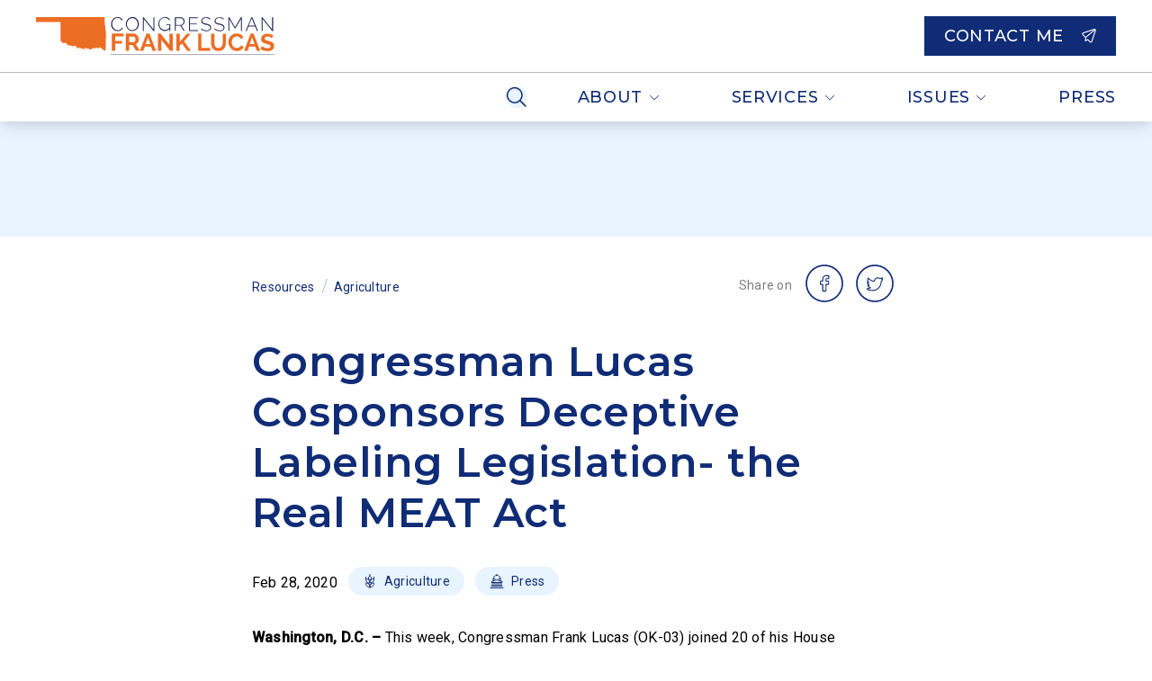

--- FILE ---
content_type: text/html; charset=utf-8
request_url: https://lucas.house.gov/posts/congressman-lucas-cosponsors-deceptive-labeling-legislation-the-real-meat-act
body_size: 110994
content:
<!DOCTYPE html><html lang="en"><head><meta charSet="utf-8" data-next-head=""/><meta name="viewport" content="width=device-width" data-next-head=""/><script async="" src="https://www.googletagmanager.com/gtag/js?id=G-QB8BW2RB9L" data-next-head=""></script><script data-next-head="">window.dataLayer = window.dataLayer || [];
function gtag(){dataLayer.push(arguments);}
gtag('js', new Date());
gtag('config', 'G-QB8BW2RB9L', {
page_path: window.location.pathname,
cookie_domain: 'lucas.house.gov',
cookie_expires: 0,
});
</script><link rel="shortcut icon" href="/static/favicon.ico" data-next-head=""/><link rel="preconnect" href="https://fonts.gstatic.com" data-next-head=""/><link href="https://fonts.googleapis.com/css?family=Montserrat:300,500,600,400|Roboto:500,400" rel="stylesheet" data-next-head=""/><style data-next-head="">:root{
--ig-h1-global-font-weight: 300;
--ig-h1-global-font-size: 5rem;
--ig-h1-global-font-line-height: 5rem;
--ig-h2-global-font-weight: 300;
--ig-h2-global-font-size: 2.875rem;
--ig-h2-global-font-line-height: 3.5rem;
--ig-h3-global-font-size: 1.5rem;
--ig-h3-global-font-line-height: 2.5rem;
--ig-h3-global-font-letter-spacing: 0.005em;
--ig-h4-global-font-weight: 500;
--ig-h4-global-font-size: 1.313rem;
--ig-h4-global-font-line-height: 2rem;
--ig-h4-global-font-letter-spacing: 0.01em;
--ig-h5-global-font-size: 1.125rem;
--ig-h5-global-font-line-height: normal;
--ig-h6-global-font-weight: 600;
--ig-h6-global-font-size: 0.875rem;
--ig-h6-global-font-line-height: 1.125rem;
--ig-h6-global-font-letter-spacing: 0.05em;
--ig-h6-global-font-text-transform: none;
--ig-body-global-font-family: Montserrat !important;
--ig-body-global-font-style: normal;
--ig-body-global-font-weight: 400;
--ig-body-global-font-size: 1rem;
--ig-body-global-font-line-height: 2rem;
--ig-body-global-font-letter-spacing: 0.01em;
--ig-cta-global-font-weight: 500;
--ig-cta-global-font-size: 1.125rem;
--ig-cta-global-font-line-height: 1.375rem;
--ig-cta-global-font-letter-spacing: 0.04em;
--ig-cta-global-font-text-transform: uppercase;
--ig-link-global-font-weight: 500;
--ig-link-global-font-text-decoration-line: underline;
--ig-label-global-font-weight: 500;
--ig-label-global-font-size: 0.875rem;
--ig-label-global-font-line-height: 1.5rem;
--ig-caption-global-font-weight: 500;
--ig-caption-global-font-size: 0.75rem;
--ig-caption-global-font-line-height: 1rem;
--ig-caption-global-font-letter-spacing: 0.015em;
--ig-h1-brand-font-family: Montserrat;
--ig-h1-brand-font-weight: 600;
--ig-h1-brand-font-size: 5rem;
--ig-h1-brand-font-line-height: 5rem;
--ig-h2-brand-font-family: Montserrat;
--ig-h2-brand-font-weight: 600;
--ig-h2-brand-font-size: 2.875rem;
--ig-h2-brand-font-line-height: 3.5rem;
--ig-h3-brand-font-family: Montserrat;
--ig-h3-brand-font-weight: 600;
--ig-h3-brand-font-size: 1.5rem;
--ig-h3-brand-font-line-height: 2.5rem;
--ig-h3-brand-font-letter-spacing: 0.005em;
--ig-h4-brand-font-family: Montserrat;
--ig-h4-brand-font-weight: 600;
--ig-h4-brand-font-size: 1.313rem;
--ig-h4-brand-font-line-height: 2rem;
--ig-h4-brand-font-letter-spacing: 0.01em;
--ig-h5-brand-font-family: Montserrat;
--ig-h5-brand-font-weight: 600;
--ig-h5-brand-font-size: 1.125rem;
--ig-h5-brand-font-line-height: 2rem;
--ig-h5-brand-font-letter-spacing: 0.01em;
--ig-h6-brand-font-family: Montserrat;
--ig-h6-brand-font-weight: 600;
--ig-h6-brand-font-size: 0.875rem;
--ig-h6-brand-font-line-height: 1.125rem;
--ig-h6-brand-font-letter-spacing: 0.05em;
--ig-h6-brand-font-text-transform: none;
--ig-body-brand-font-family: Montserrat;
--ig-body-brand-font-style: normal;
--ig-body-brand-font-weight: 400;
--ig-body-brand-font-size: 1rem;
--ig-body-brand-font-line-height: normal;
--ig-body-brand-font-letter-spacing: 0.01em;
--ig-cta-brand-font-weight: 600;
--ig-cta-brand-font-size: 1.125rem;
--ig-cta-brand-font-line-height: 1.375rem;
--ig-cta-brand-font-letter-spacing: 0.04em;
--ig-cta-brand-font-text-transform: uppercase;
--ig-link-brand-font-weight: 500;
--ig-link-brand-font-text-decoration-line: underline;
--ig-label-brand-font-weight: 500;
--ig-label-brand-font-size: 0.875rem;
--ig-label-brand-font-line-height: 1.5rem;
--ig-caption-brand-font-weight: 500;
--ig-caption-brand-font-size: 0.75rem;
--ig-caption-brand-font-line-height: 1rem;
--ig-caption-brand-font-letter-spacing: 0.015em;
--ig-h5-utility-font-size: 1.125rem;
--ig-h5-utility-font-letter-spacing: 0.01em;
--ig-h6-utility-font-weight: 500;
--ig-h6-utility-font-size: 0.875rem;
--ig-h6-utility-font-line-height: 1rem;
--ig-h6-utility-font-letter-spacing: 0.06em;
--ig-h6-utility-font-text-transform: none;
--ig-body-utility-font-family: Roboto !important;
--ig-body-utility-font-style: normal;
--ig-body-utility-font-weight: 400;
--ig-body-utility-font-size: 1rem;
--ig-body-utility-font-line-height: 2rem;
--ig-body-utility-font-letter-spacing: 0.015em;
--ig-cta-utility-font-size: 1.125rem;
--ig-cta-utility-font-line-height: 1.5rem;
--ig-cta-utility-font-letter-spacing: 0.03em;
--ig-cta-utility-font-text-transform: uppercase;
--ig-cta-utility-font-weight: 500;
--ig-link-utility-font-weight: 500;
--ig-link-utility-font-text-decoration-line: underline;
--ig-label-utility-font-size: 0.875rem;
--ig-label-utility-font-line-height: 1.5rem;
--ig-label-utility-font-letter-spacing: 0.02em;
--ig-label-medium-utility-font-weight: 500;
--ig-label-medium-utility-font-size: 0.875rem;
--ig-label-medium-utility-font-line-height: 1.5rem;
--ig-label-medium-utility-font-letter-spacing: 0.02em;
--ig-caption-utility-font-weight: 500;
--ig-caption-utility-font-size: 0.75rem;
--ig-caption-utility-font-line-height: 1rem;
--ig-caption-utility-font-letter-spacing: 0.02em;
}</style><meta property="og:site_name" content="Frank Lucas" data-next-head=""/><meta name="twitter:card" content="summary" data-next-head=""/><meta property="og:url" content="https://lucas.house.gov/posts/congressman-lucas-cosponsors-deceptive-labeling-legislation-the-real-meat-act" data-next-head=""/><title data-next-head="">Congressman Lucas Cosponsors Deceptive Labeling Legislation- the Real MEAT Act</title><meta property="og:title" content="Congressman Lucas Cosponsors Deceptive Labeling Legislation- the Real MEAT Act" data-next-head=""/><meta name="twitter:title" content="Congressman Lucas Cosponsors Deceptive Labeling Legislation- the Real MEAT Act" data-next-head=""/><meta property="og:description" content="Washington, D.C. – This week, Congressman Frank Lucas (OK-03) joined 20 of his House colleagues in cosponsoring H.R. 4881- the Real MEAT Act, a bipartisan bill addressing deceptive labeling practices in alternative protein products.   “Consumers shouldn’t have to second guess food labels when shopping for groceries,” said Congressman Lucas. “Plant-based protein products have the potential […]" data-next-head=""/><meta name="twitter:description" content="Washington, D.C. – This week, Congressman Frank Lucas (OK-03) joined 20 of his House colleagues in cosponsoring H.R. 4881- the Real MEAT Act, a bipartisan bill addressing deceptive labeling practices in alternative protein products.   “Consumers shouldn’t have to second guess food labels when shopping for groceries,” said Congressman Lucas. “Plant-based protein products have the potential […]" data-next-head=""/><meta property="og:image" content="https://d12t4t5x3vyizu.cloudfront.net/lucas.house.gov/uploads/2022/01/agriculture-scaled.jpg" data-next-head=""/><meta property="og:image:width" content="2560" data-next-head=""/><meta property="og:image:height" content="1440" data-next-head=""/><meta name="twitter:image" content="https://d12t4t5x3vyizu.cloudfront.net/lucas.house.gov/uploads/2022/01/agriculture-scaled.jpg" data-next-head=""/><link id="sitecss" rel="stylesheet" href="/api/styles"/><link rel="preload" href="/_next/static/css/a6eb4fafe25a88c2.css" as="style"/><link rel="stylesheet" href="/_next/static/css/a6eb4fafe25a88c2.css" data-n-g=""/><noscript data-n-css=""></noscript><script defer="" nomodule="" src="/_next/static/chunks/polyfills-42372ed130431b0a.js"></script><script src="/_next/static/chunks/webpack-e1fa671d72b0f9f8.js" defer=""></script><script src="/_next/static/chunks/framework-86a364e9483bf768.js" defer=""></script><script src="/_next/static/chunks/main-548f8fa909199404.js" defer=""></script><script src="/_next/static/chunks/pages/_app-d73e3510f03394cb.js" defer=""></script><script src="/_next/static/chunks/5-c8b37d2c3c6ac044.js" defer=""></script><script src="/_next/static/chunks/998-e2a15321213961a1.js" defer=""></script><script src="/_next/static/chunks/pages/posts/%5Bslug%5D-3d4ef1feb46c4851.js" defer=""></script><script src="/_next/static/dDE07nb6j067-iFgQuP4a/_buildManifest.js" defer=""></script><script src="/_next/static/dDE07nb6j067-iFgQuP4a/_ssgManifest.js" defer=""></script></head><body><div id="__next"><div class="min-h-screen flex flex-col relative"><button class="absolute left-1/2 skip-link px-3 py-1 focus:translate-y-0 focus-within:translate-y-0 hover:translate-y-0 active:translate-y-0"><a aria-label="Skip to main content" href="#main">Skip to main content</a></button><div class="flex-shrink-0 sticky top-0 z-10"><div id="site-header" class="w-full duration-300 ease"><nav class="w-full bg-white shadow-lg"><div class="topbar grid gap-4 md:gap-10 items-center xxl:container px-4 md:px-10 h-[64px] md:h-[80px] xl:h-[88px]"><div class="flex justify-self-start py-2 h-[64px] md:h-[80px] xl:h-[88px]"><a class="flex items-center h-full cta" aria-label="Home" href="/"><img class="min-h-11 max-h-full" src="https://d12t4t5x3vyizu.cloudfront.net/lucas.house.gov/uploads/2022/02/lucas-logo-01-01.svg" alt="" aria-hidden="true"/></a></div><div class="hidden h-full justify-end xl:flex relative last-drop-down-right"><div class="cta flex relative h-full"><button class="cta text-primary px-4 md:px-10 h-full hover:bg-secondary uppercase flex items-center whitespace-nowrap responsive-h6 tab-only-focus cta" data-name="drop-down-button">About<div class="inline-flex inline-flex opacity-64 ml-[0.4rem]"><svg class="ig-fill-primary" role="img" aria-hidden="true" preserveAspectRatio="xMidYMid meet" width="12" height="7" viewBox="0 0 12 7" fill="none" xmlns="http://www.w3.org/2000/svg"><path clip-rule="evenodd" d="M10.898 1.1a.33.33 0 0 1 0 .477L6.576 5.77a.832.832 0 0 1-1.152 0L1.102 1.577a.331.331 0 0 1 0-.478.357.357 0 0 1 .493 0L5.918 5.29a.119.119 0 0 0 .164 0l4.323-4.19a.357.357 0 0 1 .493 0Z"></path></svg></div></button></div><div class="cta flex relative h-full"><button class="cta text-primary px-4 md:px-10 h-full hover:bg-secondary uppercase flex items-center whitespace-nowrap responsive-h6 tab-only-focus cta" data-name="drop-down-button">Services<div class="inline-flex inline-flex opacity-64 ml-[0.4rem]"><svg class="ig-fill-primary" role="img" aria-hidden="true" preserveAspectRatio="xMidYMid meet" width="12" height="7" viewBox="0 0 12 7" fill="none" xmlns="http://www.w3.org/2000/svg"><path clip-rule="evenodd" d="M10.898 1.1a.33.33 0 0 1 0 .477L6.576 5.77a.832.832 0 0 1-1.152 0L1.102 1.577a.331.331 0 0 1 0-.478.357.357 0 0 1 .493 0L5.918 5.29a.119.119 0 0 0 .164 0l4.323-4.19a.357.357 0 0 1 .493 0Z"></path></svg></div></button></div><div class="cta flex relative h-full"><button class="cta text-primary px-4 md:px-10 h-full hover:bg-secondary uppercase flex items-center whitespace-nowrap responsive-h6 tab-only-focus cta" data-name="drop-down-button">Issues<div class="inline-flex inline-flex opacity-64 ml-[0.4rem]"><svg class="ig-fill-primary" role="img" aria-hidden="true" preserveAspectRatio="xMidYMid meet" width="12" height="7" viewBox="0 0 12 7" fill="none" xmlns="http://www.w3.org/2000/svg"><path clip-rule="evenodd" d="M10.898 1.1a.33.33 0 0 1 0 .477L6.576 5.77a.832.832 0 0 1-1.152 0L1.102 1.577a.331.331 0 0 1 0-.478.357.357 0 0 1 .493 0L5.918 5.29a.119.119 0 0 0 .164 0l4.323-4.19a.357.357 0 0 1 .493 0Z"></path></svg></div></button></div><a class="cta text-primary px-4 md:px-10 h-full hover:bg-secondary uppercase flex items-center whitespace-nowrap responsive-h6 tab-only-focus cta" href="/press">Press</a><div class="h-full"><button aria-label="Search" class="flex items-center h-full px-4 hover:bg-secondary"><div class="inline-flex rounded-full bg-secondary p-2.5"><svg class="ig-stroke-primary" role="img" aria-hidden="true" preserveAspectRatio="xMidYMid meet" width="24px" height="24px" viewBox="0 0 24 24" fill="none" xmlns="http://www.w3.org/2000/svg"><path d="M2.22 13.015a8.232 8.232 0 1 0 15.152-6.44 8.232 8.232 0 0 0-15.152 6.44v0ZM16 16l6 6" stroke="#000" stroke-width="1.5" stroke-linecap="round" stroke-linejoin="round"></path></svg></div></button></div></div><div class="justify-self-end"><a class="justify-self-end" href="/contact"><button class="h-fit focus:outline-none active:shadow-none disabled:cursor-not-allowed text-white bg-primary theme-shape ig--button global-font cta max-w-full w-auto" type="button"><div class="theme-shape ig--button py-[9px] px-5 button flex flex-nowrap items-center border-2 border-transparent justify-center bg-black bg-opacity-0 hover:bg-opacity-20 active:bg-opacity-40"><span class="hidden md:flex items-center uppercase" aria-hidden="false">Contact Me</span><div class="inline-flex inline-flex ml-0 md:ml-2 items-center"><svg class="ig-fill-white" role="img" aria-hidden="true" preserveAspectRatio="xMidYMid meet" width="1rem" height="1rem" viewBox="0 0 24 25" fill="none" xmlns="http://www.w3.org/2000/svg"><path fill-rule="evenodd" clip-rule="evenodd" d="M20.336.143a2.783 2.783 0 0 1 3.52 3.52m0 0-6.138 18.435a2.785 2.785 0 0 1-4.61 1.089l-3.296-3.293-3.457 1.797a.857.857 0 0 1-1.252-.783l.15-5.572-4.44-4.445A2.784 2.784 0 0 1 1.9 6.288h.002L20.336.143m1.127 1.6a1.068 1.068 0 0 0-.584.027L2.446 7.913a1.073 1.073 0 0 0-.7.768 1.07 1.07 0 0 0 .281 1l4.699 4.704a.857.857 0 0 1 .25.629l-.12 4.485 2.722-1.415a.857.857 0 0 1 1 .154l3.742 3.736a1.072 1.072 0 0 0 1.771-.417m0 0 6.14-18.435a1.07 1.07 0 0 0-.768-1.379" fill="#000"></path><path fill-rule="evenodd" clip-rule="evenodd" d="M23.152.792a.857.857 0 0 1-.11 1.207L6.668 15.649a.857.857 0 0 1-1.098-1.317L21.944.682a.857.857 0 0 1 1.208.11Z" fill="#000"></path></svg></div></div></button></a></div></div><hr class="border-warmgray-300 xl:hidden"/><div class="hidden h-[54px] md:flex xl:hidden justify-end last-drop-down-right"><div class="flex relative ml-auto max-w-full"><div class="h-full"><button aria-label="Search" class="flex items-center h-full px-4 hover:bg-secondary"><div class="inline-flex rounded-full bg-secondary p-2.5"><svg class="ig-stroke-primary" role="img" aria-hidden="true" preserveAspectRatio="xMidYMid meet" width="24px" height="24px" viewBox="0 0 24 24" fill="none" xmlns="http://www.w3.org/2000/svg"><path d="M2.22 13.015a8.232 8.232 0 1 0 15.152-6.44 8.232 8.232 0 0 0-15.152 6.44v0ZM16 16l6 6" stroke="#000" stroke-width="1.5" stroke-linecap="round" stroke-linejoin="round"></path></svg></div></button></div><div class="flex flex-1 min-w-0 overflow-x-auto w-full overflow-y-hidden whitespace-nowrap"><div class="cta flex relative h-full"><button class="cta text-primary px-4 md:px-10 h-full hover:bg-secondary uppercase flex items-center whitespace-nowrap responsive-h6 tab-only-focus cta" data-name="drop-down-button">About<div class="inline-flex inline-flex opacity-64 ml-[0.4rem]"><svg class="ig-fill-primary" role="img" aria-hidden="true" preserveAspectRatio="xMidYMid meet" width="12" height="7" viewBox="0 0 12 7" fill="none" xmlns="http://www.w3.org/2000/svg"><path clip-rule="evenodd" d="M10.898 1.1a.33.33 0 0 1 0 .477L6.576 5.77a.832.832 0 0 1-1.152 0L1.102 1.577a.331.331 0 0 1 0-.478.357.357 0 0 1 .493 0L5.918 5.29a.119.119 0 0 0 .164 0l4.323-4.19a.357.357 0 0 1 .493 0Z"></path></svg></div></button></div><div class="cta flex relative h-full"><button class="cta text-primary px-4 md:px-10 h-full hover:bg-secondary uppercase flex items-center whitespace-nowrap responsive-h6 tab-only-focus cta" data-name="drop-down-button">Services<div class="inline-flex inline-flex opacity-64 ml-[0.4rem]"><svg class="ig-fill-primary" role="img" aria-hidden="true" preserveAspectRatio="xMidYMid meet" width="12" height="7" viewBox="0 0 12 7" fill="none" xmlns="http://www.w3.org/2000/svg"><path clip-rule="evenodd" d="M10.898 1.1a.33.33 0 0 1 0 .477L6.576 5.77a.832.832 0 0 1-1.152 0L1.102 1.577a.331.331 0 0 1 0-.478.357.357 0 0 1 .493 0L5.918 5.29a.119.119 0 0 0 .164 0l4.323-4.19a.357.357 0 0 1 .493 0Z"></path></svg></div></button></div><div class="cta flex relative h-full"><button class="cta text-primary px-4 md:px-10 h-full hover:bg-secondary uppercase flex items-center whitespace-nowrap responsive-h6 tab-only-focus cta" data-name="drop-down-button">Issues<div class="inline-flex inline-flex opacity-64 ml-[0.4rem]"><svg class="ig-fill-primary" role="img" aria-hidden="true" preserveAspectRatio="xMidYMid meet" width="12" height="7" viewBox="0 0 12 7" fill="none" xmlns="http://www.w3.org/2000/svg"><path clip-rule="evenodd" d="M10.898 1.1a.33.33 0 0 1 0 .477L6.576 5.77a.832.832 0 0 1-1.152 0L1.102 1.577a.331.331 0 0 1 0-.478.357.357 0 0 1 .493 0L5.918 5.29a.119.119 0 0 0 .164 0l4.323-4.19a.357.357 0 0 1 .493 0Z"></path></svg></div></button></div><a class="cta text-primary px-4 md:px-10 h-full hover:bg-secondary uppercase flex items-center whitespace-nowrap responsive-h6 tab-only-focus cta" href="/press">Press</a></div></div></div><div class="flex relative col-span-2 h-[48px] md:hidden"><div class="h-full"><button aria-label="Search" class="flex items-center h-full px-4 hover:bg-secondary"><div class="inline-flex rounded-full bg-secondary p-1.5"><svg class="ig-stroke-primary" role="img" aria-hidden="true" preserveAspectRatio="xMidYMid meet" width="16px" height="16px" viewBox="0 0 24 24" fill="none" xmlns="http://www.w3.org/2000/svg"><path d="M2.22 13.015a8.232 8.232 0 1 0 15.152-6.44 8.232 8.232 0 0 0-15.152 6.44v0ZM16 16l6 6" stroke="#000" stroke-width="1.5" stroke-linecap="round" stroke-linejoin="round"></path></svg></div></button></div><div class="cta flex justify-between min-w-0 w-full overflow-x-auto overflow-y-hidden whitespace-nowrap"><div class="cta flex relative h-full"><button class="cta text-primary px-4 md:px-10 h-full hover:bg-secondary uppercase flex items-center whitespace-nowrap responsive-h6 tab-only-focus cta" data-name="drop-down-button">About<div class="inline-flex inline-flex opacity-64 ml-[0.4rem]"><svg class="ig-fill-primary" role="img" aria-hidden="true" preserveAspectRatio="xMidYMid meet" width="12" height="7" viewBox="0 0 12 7" fill="none" xmlns="http://www.w3.org/2000/svg"><path clip-rule="evenodd" d="M10.898 1.1a.33.33 0 0 1 0 .477L6.576 5.77a.832.832 0 0 1-1.152 0L1.102 1.577a.331.331 0 0 1 0-.478.357.357 0 0 1 .493 0L5.918 5.29a.119.119 0 0 0 .164 0l4.323-4.19a.357.357 0 0 1 .493 0Z"></path></svg></div></button></div><div class="cta flex relative h-full"><button class="cta text-primary px-4 md:px-10 h-full hover:bg-secondary uppercase flex items-center whitespace-nowrap responsive-h6 tab-only-focus cta" data-name="drop-down-button">Services<div class="inline-flex inline-flex opacity-64 ml-[0.4rem]"><svg class="ig-fill-primary" role="img" aria-hidden="true" preserveAspectRatio="xMidYMid meet" width="12" height="7" viewBox="0 0 12 7" fill="none" xmlns="http://www.w3.org/2000/svg"><path clip-rule="evenodd" d="M10.898 1.1a.33.33 0 0 1 0 .477L6.576 5.77a.832.832 0 0 1-1.152 0L1.102 1.577a.331.331 0 0 1 0-.478.357.357 0 0 1 .493 0L5.918 5.29a.119.119 0 0 0 .164 0l4.323-4.19a.357.357 0 0 1 .493 0Z"></path></svg></div></button></div><div class="cta flex relative h-full"><button class="cta text-primary px-4 md:px-10 h-full hover:bg-secondary uppercase flex items-center whitespace-nowrap responsive-h6 tab-only-focus cta" data-name="drop-down-button">Issues<div class="inline-flex inline-flex opacity-64 ml-[0.4rem]"><svg class="ig-fill-primary" role="img" aria-hidden="true" preserveAspectRatio="xMidYMid meet" width="12" height="7" viewBox="0 0 12 7" fill="none" xmlns="http://www.w3.org/2000/svg"><path clip-rule="evenodd" d="M10.898 1.1a.33.33 0 0 1 0 .477L6.576 5.77a.832.832 0 0 1-1.152 0L1.102 1.577a.331.331 0 0 1 0-.478.357.357 0 0 1 .493 0L5.918 5.29a.119.119 0 0 0 .164 0l4.323-4.19a.357.357 0 0 1 .493 0Z"></path></svg></div></button></div><a class="cta text-primary px-4 md:px-10 h-full hover:bg-secondary uppercase flex items-center whitespace-nowrap responsive-h6 tab-only-focus cta" href="/press">Press</a></div></div></nav></div></div><div class="flex-grow flex flex-col"><div><div class="w-full h-32 bg-secondary"></div><main id="main" class="content-max-width px-6 md:px-8 w-full mx-auto relative"><div class="flex flex-col md:flex-row md:items-center md:justify-between my-8"><div class="flex items-center"><div class="flex items-center"><a class="utility-font label text-primary hover:underline" href="/resources">Resources</a><div class="mx-2 text-coolgray-200" aria-hidden="true">/</div></div><div class="flex items-center"><a class="utility-font label text-primary hover:underline" href="/resources/agriculture">Agriculture</a></div></div><div class="utility-font label flex items-center mt-2 md:mt-0"><div class="utility-font text-warmgray-700 label mr-2 -mt-1" aria-hidden="true">Share on</div><div class="flex"><a href="https://www.facebook.com/sharer/sharer.php?u=https://lucas.house.gov/posts/congressman-lucas-cosponsors-deceptive-labeling-legislation-the-real-meat-act" aria-label="share on facebook" class="mx-2" rel="noreferrer noopener" target="_blank"><div class="inline-flex"><svg class="ig-fill-primary overflow-visible" role="img" aria-hidden="true" preserveAspectRatio="xMidYMid meet" width="40px" height="40px" viewBox="0 0 48 48" fill="none" xmlns="http://www.w3.org/2000/svg"><path d="M25.713 35H22.19a1.068 1.068 0 0 1-1.067-1.067v-7.947h-2.056A1.068 1.068 0 0 1 18 24.92v-3.405c0-.588.479-1.067 1.067-1.067h2.056v-1.705c0-1.691.53-3.13 1.535-4.16C23.666 13.547 25.076 13 26.735 13l2.687.004c.587.001 1.065.48 1.065 1.068v3.161c0 .589-.479 1.067-1.067 1.067h-1.81c-.55 0-.691.111-.721.145-.05.057-.109.216-.109.654v1.348h2.504a1.07 1.07 0 0 1 1.077 1.067l-.001 3.405c0 .588-.479 1.067-1.067 1.067H26.78v7.947c0 .588-.479 1.067-1.067 1.067Zm-3.3-1.29h3.077V25.41c0-.393.32-.713.713-.713h2.867l.001-2.96h-2.868a.713.713 0 0 1-.713-.712V19.1c0-.503.052-1.076.432-1.507.46-.52 1.184-.58 1.689-.58l1.586-.002v-2.716l-2.463-.004c-2.666 0-4.322 1.706-4.322 4.452v2.282c0 .393-.32.713-.712.713h-2.41v2.96h2.41c.393 0 .712.319.712.712v8.301Zm7.006-19.416ZM24 47C11.297 47 1 36.703 1 24h-2c0 13.807 11.193 25 25 25v-2Zm23-23c0 12.703-10.297 23-23 23v2c13.807 0 25-11.193 25-25h-2ZM24 1c12.703 0 23 10.297 23 23h2C49 10.193 37.807-1 24-1v2Zm0-2C10.193-1-1 10.193-1 24h2C1 11.297 11.297 1 24 1v-2Z" fill="#8A338C"></path></svg></div></a><a href="https://twitter.com/intent/tweet?url=https://lucas.house.gov/posts/congressman-lucas-cosponsors-deceptive-labeling-legislation-the-real-meat-act" aria-label="share on twitter" class="mx-2" rel="noreferrer noopener" target="_blank"><div class="inline-flex"><svg class="ig-fill-primary overflow-visible" role="img" aria-hidden="true" preserveAspectRatio="xMidYMid meet" width="40px" height="40px" viewBox="0 0 48 48" fill="none" xmlns="http://www.w3.org/2000/svg"><path d="M21.371 34.097c-3.672 0-6.574-.642-7.962-1.76l-.027-.022-.025-.024c-.33-.33-.438-.763-.296-1.188l.013-.035a1.15 1.15 0 0 1 1.05-.722c.938-.016 1.76-.128 2.506-.345-1.19-.553-2.016-1.511-2.507-2.898a1.027 1.027 0 0 1 .358-1.197c.094-.071.2-.124.313-.16a6.94 6.94 0 0 1-1.423-2.55l-.009-.028-.005-.03c-.093-.464.114-.942.495-1.147.16-.092.333-.14.507-.143a5.363 5.363 0 0 1-.405-1.237c-.225-1.157-.04-2.316.55-3.447l.137-.273a.763.763 0 0 1 1.218-.197l.249.248c1.964 2.06 3.723 3.036 6.764 3.705a5.388 5.388 0 0 1 1.455-3.107 5.104 5.104 0 0 1 3.643-1.606h.01c1.006 0 2.256.575 3.012.98.648-.211 1.429-.54 2.24-.887.378-.178.846-.097 1.144.201.292.293.373.705.218 1.105a5.412 5.412 0 0 1-.2.483c.111.05.212.12.298.205.26.26.368.665.276 1.034l-.01.035c-.31 1.001-.907 1.816-1.696 2.328-.132 7.016-5.416 12.679-11.891 12.679Zm-6.725-2.478c1.308.74 3.802 1.188 6.725 1.188 2.81 0 5.463-1.207 7.468-3.398 2.022-2.209 3.135-5.142 3.135-8.26v-.035a.76.76 0 0 1 .406-.673c.507-.268.918-.726 1.185-1.311a.758.758 0 0 1-.727-.298.757.757 0 0 1-.006-.9c.106-.147.202-.299.288-.456-.7.294-1.364.558-1.941.733a.826.826 0 0 1-.635-.069c-1.027-.572-1.984-.914-2.56-.916-2.129.033-3.859 1.856-3.859 4.066a.759.759 0 0 1-.908.746c-3.507-.69-5.585-1.727-7.746-3.898-.31.742-.394 1.49-.25 2.227.145.748.53 1.497 1.116 2.167a.758.758 0 0 1 .074.904.755.755 0 0 1-.841.332 3.486 3.486 0 0 1-.71-.272c.452.98 1.228 1.887 2.204 2.556a.762.762 0 0 1-.487 1.386 3.423 3.423 0 0 1-1.01-.218c.548 1.114 1.422 1.727 2.769 1.961a.761.761 0 0 1 .226 1.422c-1.148.609-2.403.936-3.916 1.016ZM24 47C11.297 47 1 36.703 1 24h-2c0 13.807 11.193 25 25 25v-2Zm23-23c0 12.703-10.297 23-23 23v2c13.807 0 25-11.193 25-25h-2ZM24 1c12.703 0 23 10.297 23 23h2C49 10.193 37.807-1 24-1v2Zm0-2C10.193-1-1 10.193-1 24h2C1 11.297 11.297 1 24 1v-2Z" fill="#8A338C"></path></svg></div></a></div></div></div><h1 id="post-title" class="mb-4 brand-font text-primary type-h2">Congressman Lucas Cosponsors Deceptive Labeling Legislation- the Real MEAT Act</h1><div class="flex flex-wrap items-center my-8"><span data-ig-id="date-field" class="mr-3 utility-font">Feb 28, 2020</span><a class="min-w-0 mr-3" href="/resources/agriculture"><div class="relative inline-block max-w-full" role="button" tabindex="0"><div class="rounded-3xl px-4 py-1 cursor-pointer bg-secondary text-primary"><div class="relative label flex items-center utility-font label"><span class="pr-2 flex"><div class="inline-flex"><svg class="ig-stroke-primary" role="img" aria-hidden="true" preserveAspectRatio="xMidYMid meet" width="16px" height="16px" weight="Light" viewBox="0 0 16 16" fill="none" xmlns="http://www.w3.org/2000/svg"><path d="M6.496 4.753C6.496 6.273 8 7.505 8 7.505s1.503-1.232 1.503-2.752C9.503 3.233 8 2.001 8 2.001S6.496 3.233 6.496 4.753ZM6.93 6.58C8.17 7.82 7.997 9.996 7.997 9.996s-2.18.17-3.42-1.067c-1.242-1.237-1.07-3.416-1.07-3.416s2.18-.17 3.421 1.067Z" stroke="#000" stroke-linecap="round" stroke-linejoin="round"></path><path d="M9.07 6.58C7.83 7.82 8.003 9.996 8.003 9.996s2.18.17 3.42-1.067c1.241-1.237 1.07-3.416 1.07-3.416s-2.18-.17-3.421 1.067ZM6.93 11.084c1.24 1.238 1.068 3.415 1.068 3.415s-2.18.17-3.42-1.067c-1.242-1.237-1.07-3.416-1.07-3.416s2.18-.17 3.421 1.068Z" stroke="#000" stroke-linecap="round" stroke-linejoin="round"></path><path d="M9.07 11.084c-1.24 1.238-1.068 3.415-1.068 3.415s2.18.17 3.42-1.067c1.241-1.237 1.07-3.416 1.07-3.416s-2.18-.17-3.421 1.068ZM8 14.5v1M3.508 5.51v-2M12.492 5.51v-2M8 2.001V.5" stroke="#000" stroke-linecap="round" stroke-linejoin="round"></path></svg></div></span><span class="truncate">Agriculture</span></div></div></div></a><a class="min-w-0 mr-3" href="/resources/press"><div class="relative inline-block max-w-full" role="button" tabindex="0"><div class="rounded-3xl px-4 py-1 cursor-pointer bg-secondary text-primary"><div class="relative label flex items-center utility-font label"><span class="pr-2 flex"><div class="inline-flex"><svg class="ig-stroke-primary" role="img" aria-hidden="true" preserveAspectRatio="xMidYMid meet" width="16px" height="16px" weight="Light" viewBox="0 0 16 16" fill="none" xmlns="http://www.w3.org/2000/svg"><path d="M3 9.5h2v4H3v-4ZM7 9.5h2v4H7v-4ZM11 9.5h2v4h-2v-4ZM14 9a.5.5 0 0 1-.5.5h-11A.5.5 0 0 1 2 9a.693.693 0 0 1 .475-.658l5.367-1.79a.502.502 0 0 1 .316 0l5.367 1.79A.693.693 0 0 1 14 9v0ZM10 5.5h2v2.333M4 7.833V5.5h2M4 5.5a4 4 0 0 1 8 0M8 .5v1M1 15.5h14M2 13.5h12" stroke="#000" stroke-linecap="round" stroke-linejoin="round"></path></svg></div></span><span class="truncate">Press</span></div></div></div></a></div><div class="wysiwyg-content utility-font"><p><strong>Washington, D.C. –&nbsp;</strong>This week, Congressman Frank Lucas (OK-03) joined 20 of his House colleagues in cosponsoring <a href="https://www.congress.gov/bill/116th-congress/house-bill/4881?q=%7B%22search%22%3A%224881%22%7D&amp;s=1&amp;r=1">H.R. 4881- the Real MEAT Act</a>, a bipartisan bill addressing deceptive labeling practices in alternative protein products. &nbsp;</p>
<p><em>“Consumers shouldn’t have to second guess food labels when shopping for groceries,” </em><strong>said Congressman Lucas</strong>. <em>“Plant-based protein products have the potential to confuse consumers especially when they are marketed in a deceptive way. Oklahoma’s cattle producers must be able to compete on a fair and transparent playing field and consumers need to be rightly and safely informed about the products they’re purchasing. I’m proud to cosponsor this bill ensuring that consumers can be confident that the meat products they’re buying is indeed real beef.”</em></p>
<p>Oklahoma is home to thousands of hardworking cattlemen and women.</p>
<p><em>“The Real MEAT Act is important to protect the integrity of our product – beef!&nbsp; Consumers want to know that they are purchasing real beef raised and cared for by cattle men and women rather than some alternative plant or lab-based product,” </em><strong>said Michael Kelsey, Oklahoma Cattlemen’s Association Executive Vice President</strong>. <em>OCA members are very grateful to Congressman Lucas for signing onto the Real MEAT act as a co-sponsor to help lead this important legislation through Congress.”</em></p>
<p><strong>Background:</strong></p>
<p>The Real MEAT Act will codify the definition of beef for labeling purposes, reinforce existing misbranding provisions to eliminate consumer confusion, and enhance enforcement measures available to the USDA if the FDA fails to take appropriate action.</p>
<p>Oklahoma is home to 77,300 farm operations, including 52,048 beef cattle operations.&nbsp;</p>
<p>###</p>
</div><div class="border-t pt-8 my-10 flex justify-between items-center"><svg width="90" height="90" viewBox="0 0 90 90" fill="none" xmlns="http://www.w3.org/2000/svg" xmlns:xlink="http://www.w3.org/1999/xlink"><path opacity=".506" fill="url(#a)" d="M0 0h90v90H0z"></path><defs><pattern id="a" patternContentUnits="objectBoundingBox" width="1" height="1"><use xlink:href="#b" transform="scale(.00095)"></use></pattern><image id="b" width="1054" height="1012" xlink:href="[data-uri]"></image></defs></svg><div class="utility-font label flex items-center mt-2 md:mt-0"><div class="utility-font text-warmgray-700 label mr-2 -mt-1" aria-hidden="true">Share on</div><div class="flex"><a href="https://www.facebook.com/sharer/sharer.php?u=https://lucas.house.gov/posts/congressman-lucas-cosponsors-deceptive-labeling-legislation-the-real-meat-act" aria-label="share on facebook" class="mx-2" rel="noreferrer noopener" target="_blank"><div class="inline-flex"><svg class="ig-fill-primary overflow-visible" role="img" aria-hidden="true" preserveAspectRatio="xMidYMid meet" width="40px" height="40px" viewBox="0 0 48 48" fill="none" xmlns="http://www.w3.org/2000/svg"><path d="M25.713 35H22.19a1.068 1.068 0 0 1-1.067-1.067v-7.947h-2.056A1.068 1.068 0 0 1 18 24.92v-3.405c0-.588.479-1.067 1.067-1.067h2.056v-1.705c0-1.691.53-3.13 1.535-4.16C23.666 13.547 25.076 13 26.735 13l2.687.004c.587.001 1.065.48 1.065 1.068v3.161c0 .589-.479 1.067-1.067 1.067h-1.81c-.55 0-.691.111-.721.145-.05.057-.109.216-.109.654v1.348h2.504a1.07 1.07 0 0 1 1.077 1.067l-.001 3.405c0 .588-.479 1.067-1.067 1.067H26.78v7.947c0 .588-.479 1.067-1.067 1.067Zm-3.3-1.29h3.077V25.41c0-.393.32-.713.713-.713h2.867l.001-2.96h-2.868a.713.713 0 0 1-.713-.712V19.1c0-.503.052-1.076.432-1.507.46-.52 1.184-.58 1.689-.58l1.586-.002v-2.716l-2.463-.004c-2.666 0-4.322 1.706-4.322 4.452v2.282c0 .393-.32.713-.712.713h-2.41v2.96h2.41c.393 0 .712.319.712.712v8.301Zm7.006-19.416ZM24 47C11.297 47 1 36.703 1 24h-2c0 13.807 11.193 25 25 25v-2Zm23-23c0 12.703-10.297 23-23 23v2c13.807 0 25-11.193 25-25h-2ZM24 1c12.703 0 23 10.297 23 23h2C49 10.193 37.807-1 24-1v2Zm0-2C10.193-1-1 10.193-1 24h2C1 11.297 11.297 1 24 1v-2Z" fill="#8A338C"></path></svg></div></a><a href="https://twitter.com/intent/tweet?url=https://lucas.house.gov/posts/congressman-lucas-cosponsors-deceptive-labeling-legislation-the-real-meat-act" aria-label="share on twitter" class="mx-2" rel="noreferrer noopener" target="_blank"><div class="inline-flex"><svg class="ig-fill-primary overflow-visible" role="img" aria-hidden="true" preserveAspectRatio="xMidYMid meet" width="40px" height="40px" viewBox="0 0 48 48" fill="none" xmlns="http://www.w3.org/2000/svg"><path d="M21.371 34.097c-3.672 0-6.574-.642-7.962-1.76l-.027-.022-.025-.024c-.33-.33-.438-.763-.296-1.188l.013-.035a1.15 1.15 0 0 1 1.05-.722c.938-.016 1.76-.128 2.506-.345-1.19-.553-2.016-1.511-2.507-2.898a1.027 1.027 0 0 1 .358-1.197c.094-.071.2-.124.313-.16a6.94 6.94 0 0 1-1.423-2.55l-.009-.028-.005-.03c-.093-.464.114-.942.495-1.147.16-.092.333-.14.507-.143a5.363 5.363 0 0 1-.405-1.237c-.225-1.157-.04-2.316.55-3.447l.137-.273a.763.763 0 0 1 1.218-.197l.249.248c1.964 2.06 3.723 3.036 6.764 3.705a5.388 5.388 0 0 1 1.455-3.107 5.104 5.104 0 0 1 3.643-1.606h.01c1.006 0 2.256.575 3.012.98.648-.211 1.429-.54 2.24-.887.378-.178.846-.097 1.144.201.292.293.373.705.218 1.105a5.412 5.412 0 0 1-.2.483c.111.05.212.12.298.205.26.26.368.665.276 1.034l-.01.035c-.31 1.001-.907 1.816-1.696 2.328-.132 7.016-5.416 12.679-11.891 12.679Zm-6.725-2.478c1.308.74 3.802 1.188 6.725 1.188 2.81 0 5.463-1.207 7.468-3.398 2.022-2.209 3.135-5.142 3.135-8.26v-.035a.76.76 0 0 1 .406-.673c.507-.268.918-.726 1.185-1.311a.758.758 0 0 1-.727-.298.757.757 0 0 1-.006-.9c.106-.147.202-.299.288-.456-.7.294-1.364.558-1.941.733a.826.826 0 0 1-.635-.069c-1.027-.572-1.984-.914-2.56-.916-2.129.033-3.859 1.856-3.859 4.066a.759.759 0 0 1-.908.746c-3.507-.69-5.585-1.727-7.746-3.898-.31.742-.394 1.49-.25 2.227.145.748.53 1.497 1.116 2.167a.758.758 0 0 1 .074.904.755.755 0 0 1-.841.332 3.486 3.486 0 0 1-.71-.272c.452.98 1.228 1.887 2.204 2.556a.762.762 0 0 1-.487 1.386 3.423 3.423 0 0 1-1.01-.218c.548 1.114 1.422 1.727 2.769 1.961a.761.761 0 0 1 .226 1.422c-1.148.609-2.403.936-3.916 1.016ZM24 47C11.297 47 1 36.703 1 24h-2c0 13.807 11.193 25 25 25v-2Zm23-23c0 12.703-10.297 23-23 23v2c13.807 0 25-11.193 25-25h-2ZM24 1c12.703 0 23 10.297 23 23h2C49 10.193 37.807-1 24-1v2Zm0-2C10.193-1-1 10.193-1 24h2C1 11.297 11.297 1 24 1v-2Z" fill="#8A338C"></path></svg></div></a></div></div></div></main><section class="mb-16" aria-labelledby="id1"><div class="relative text-center"><div class="flex justify-center bg-secondary py-6 md:py-8 lg:py-12"><div class="fixed-width-lg"><h2 id="id1" class="type-h3 text-primary mb-4 brand-font xxl:container mx-4 md:mx-10">Recent Posts</h2></div></div><svg class="absolute ig-fill-secondary" aria-hidden="true" preserveAspectRatio="xMidYMid meet" viewBox="0 0 1025 122" fill="currentColor" xmlns="http://www.w3.org/2000/svg"><path d="M0 0h1025v122H0z"></path></svg></div><div class="flex xxl:container pb-8 px-4 md:px-10 overflow-x-scroll md:overflow-hidden"><div class="md:w-full flex justify-center flex-row flex-nowrap -mx-4 md:-mx-0 px-4 md:px-0"><article class="preview-card md:w-1/2 lg:w-1/3 z-[1] mr-4 lg:mr-6 last:mr-0 shadow-md w-full cursor-pointer" tabindex="0" role="link" aria-labelledby=" id2 id3 id4 id5 id6"><div class="theme-shape theme-border relative shadow-md w-full h-full flex flex-col bg-white min-w-[241px] px-4 py-6 md:px-6 md:py-8 overflow-hidden" role="link"><hr class="h-[2px] bg-primary absolute inset-x-[8px] border-primary top-2"/><div class="mb-6 relative flex flex-row items-center justify-center h-[160px] md:h-[240px] w-full text-white text-center bg-primary"><div role="region" class="z-[1] w-full flex flex-row items-center justify-center"><div class="inline-flex"><svg class="ig-stroke-secondary inline-flex md:hidden" role="img" aria-hidden="true" preserveAspectRatio="xMidYMid meet" width="96px" height="96px" weight="XL" viewBox="0 0 198 198" fill="none" xmlns="http://www.w3.org/2000/svg"><path d="M6.188 117.562v74.25M6.188 179.438h136.124a24.746 24.746 0 0 0-24.75-24.75H86.625a24.748 24.748 0 0 0-24.75-24.75H6.187M55.688 154.688h30.937M64.969 24.75a3.093 3.093 0 1 1 0 6.186 3.093 3.093 0 0 1 0-6.186ZM170.156 74.25a3.094 3.094 0 1 1 0 6.189 3.094 3.094 0 0 1 0-6.189Z" stroke="#000" stroke-width="6" stroke-linecap="round" stroke-linejoin="round"></path><path d="M54.739 6.188h125.647a11.55 11.55 0 0 1 11.427 11.599V87.4A11.55 11.55 0 0 1 180.386 99H54.739a11.55 11.55 0 0 1-11.426-11.6V17.787a11.55 11.55 0 0 1 11.426-11.6v0Z" stroke="#000" stroke-width="6" stroke-linecap="round" stroke-linejoin="round"></path><path d="M99 49.5a18.563 18.563 0 1 0 37.127-.001A18.563 18.563 0 0 0 99 49.5Z" stroke="#000" stroke-width="6" stroke-linecap="round" stroke-linejoin="round"></path></svg></div><div class="inline-flex"><svg class="ig-stroke-secondary hidden md:inline-flex" role="img" aria-hidden="true" preserveAspectRatio="xMidYMid meet" width="140px" height="140px" weight="XL" viewBox="0 0 198 198" fill="none" xmlns="http://www.w3.org/2000/svg"><path d="M6.188 117.562v74.25M6.188 179.438h136.124a24.746 24.746 0 0 0-24.75-24.75H86.625a24.748 24.748 0 0 0-24.75-24.75H6.187M55.688 154.688h30.937M64.969 24.75a3.093 3.093 0 1 1 0 6.186 3.093 3.093 0 0 1 0-6.186ZM170.156 74.25a3.094 3.094 0 1 1 0 6.189 3.094 3.094 0 0 1 0-6.189Z" stroke="#000" stroke-width="6" stroke-linecap="round" stroke-linejoin="round"></path><path d="M54.739 6.188h125.647a11.55 11.55 0 0 1 11.427 11.599V87.4A11.55 11.55 0 0 1 180.386 99H54.739a11.55 11.55 0 0 1-11.426-11.6V17.787a11.55 11.55 0 0 1 11.426-11.6v0Z" stroke="#000" stroke-width="6" stroke-linecap="round" stroke-linejoin="round"></path><path d="M99 49.5a18.563 18.563 0 1 0 37.127-.001A18.563 18.563 0 0 0 99 49.5Z" stroke="#000" stroke-width="6" stroke-linecap="round" stroke-linejoin="round"></path></svg></div></div><div class="absolute h-full w-full"><div class="bg-cover bg-no-repeat min-h-full min-w-full relative opacity-30" style="background-image:url(https://d12t4t5x3vyizu.cloudfront.net/lucas.house.gov/uploads/2022/01/economy-jobs.jpeg);background-position:50% 50%"></div></div></div><div class="grid gap-3"><div class="flex flex-wrap flex-col md:flex-row gap-y-2 gap-x-4 md:items-center utility-font label min-w-0"><div id="id2">Jan 30, 2026</div><span id="id3"><a class="min-w-0" href="/resources/economy"><div class="relative inline-block max-w-full" role="button" tabindex="0"><div class="rounded-3xl px-4 py-1 cursor-pointer bg-secondary text-primary"><div class="relative label flex items-center utility-font label"><span class="pr-2 flex"><div class="inline-flex"><svg class="ig-stroke-primary" role="img" aria-hidden="true" preserveAspectRatio="xMidYMid meet" width="16px" height="16px" weight="Light" viewBox="0 0 16 16" fill="none" xmlns="http://www.w3.org/2000/svg"><path d="M.5 9.5v6M.5 14.5h11a2 2 0 0 0-2-2H7a2 2 0 0 0-2-2H.5M4.5 12.5H7M5.25 2a.25.25 0 1 1 0 .5.25.25 0 0 1 0-.5ZM13.75 6a.25.25 0 1 1 0 .5.25.25 0 0 1 0-.5Z" stroke="#000" stroke-linecap="round" stroke-linejoin="round"></path><path d="M4.423.5h10.154a.933.933 0 0 1 .923.937v5.626a.933.933 0 0 1-.923.937H4.423a.933.933 0 0 1-.923-.937V1.437A.933.933 0 0 1 4.423.5v0Z" stroke="#000" stroke-linecap="round" stroke-linejoin="round"></path><path d="M8 4a1.5 1.5 0 1 0 3 0 1.5 1.5 0 0 0-3 0Z" stroke="#000" stroke-linecap="round" stroke-linejoin="round"></path></svg></div></span><span class="truncate">Economy</span></div></div></div></a></span></div><div role="complementary" class="capitalize line-clamp-4"><h3 id="id4" data-ig-id="card-title" class="brand-font text-primary" title="Lucas Releases Statement on Kevin Warsh">Lucas Releases Statement on Kevin Warsh</h3></div><div id="id5" role="contentinfo"><div class="wysiwyg-content utility-font line-clamp-4 hide-content card-description"><p>Washington, DC – Congressman Frank D. Lucas released the following statement on President Trump&#8217;s nomination of Kevin Warsh for Fed Chair. &#8220;Kevin Warsh is the right pick for Fed Chair. Having previously served on the Federal Reserve’s Board of Governors, Mr. Warsh has seen firsthand how to build consensus during times of crisis, both at [&hellip;]</p>
</div></div></div><a aria-label="See More" href="/posts/lucas-releases-statement-on-kevin-warsh"><button class="h-fit focus:outline-none active:shadow-none disabled:cursor-not-allowed text-primary bg-transparent theme-shape ig--button global-font cta max-w-full w-full" type="button"><div class="theme-shape ig--button py-[9px] px-5 button flex flex-nowrap items-center border-2 border-primary justify-center bg-primary bg-opacity-0 hover:bg-opacity-10 active:bg-opacity-20"><div><span aria-label="See More" class="truncate" id="id6">See More</span></div></div></button></a><hr class="h-[2px] bg-primary absolute inset-x-[8px] border-primary bottom-2"/></div></article><article class="preview-card md:w-1/2 lg:w-1/3 z-[1] mr-4 lg:mr-6 last:mr-0 shadow-md w-full cursor-pointer" tabindex="0" role="link" aria-labelledby=" id7 id8 id9 id10 id11"><div class="theme-shape theme-border relative shadow-md w-full h-full flex flex-col bg-white min-w-[241px] px-4 py-6 md:px-6 md:py-8 overflow-hidden" role="link"><hr class="h-[2px] bg-primary absolute inset-x-[8px] border-primary top-2"/><div class="mb-6 relative flex flex-row items-center justify-center h-[160px] md:h-[240px] w-full text-white text-center bg-primary"><div role="region" class="z-[1] w-full flex flex-row items-center justify-center"><div class="inline-flex"><svg class="ig-stroke-secondary inline-flex md:hidden" role="img" aria-hidden="true" preserveAspectRatio="xMidYMid meet" width="96px" height="96px" weight="XL" viewBox="0 0 198 198" fill="none" xmlns="http://www.w3.org/2000/svg"><path d="M6.188 117.562v74.25M6.188 179.438h136.124a24.746 24.746 0 0 0-24.75-24.75H86.625a24.748 24.748 0 0 0-24.75-24.75H6.187M55.688 154.688h30.937M64.969 24.75a3.093 3.093 0 1 1 0 6.186 3.093 3.093 0 0 1 0-6.186ZM170.156 74.25a3.094 3.094 0 1 1 0 6.189 3.094 3.094 0 0 1 0-6.189Z" stroke="#000" stroke-width="6" stroke-linecap="round" stroke-linejoin="round"></path><path d="M54.739 6.188h125.647a11.55 11.55 0 0 1 11.427 11.599V87.4A11.55 11.55 0 0 1 180.386 99H54.739a11.55 11.55 0 0 1-11.426-11.6V17.787a11.55 11.55 0 0 1 11.426-11.6v0Z" stroke="#000" stroke-width="6" stroke-linecap="round" stroke-linejoin="round"></path><path d="M99 49.5a18.563 18.563 0 1 0 37.127-.001A18.563 18.563 0 0 0 99 49.5Z" stroke="#000" stroke-width="6" stroke-linecap="round" stroke-linejoin="round"></path></svg></div><div class="inline-flex"><svg class="ig-stroke-secondary hidden md:inline-flex" role="img" aria-hidden="true" preserveAspectRatio="xMidYMid meet" width="140px" height="140px" weight="XL" viewBox="0 0 198 198" fill="none" xmlns="http://www.w3.org/2000/svg"><path d="M6.188 117.562v74.25M6.188 179.438h136.124a24.746 24.746 0 0 0-24.75-24.75H86.625a24.748 24.748 0 0 0-24.75-24.75H6.187M55.688 154.688h30.937M64.969 24.75a3.093 3.093 0 1 1 0 6.186 3.093 3.093 0 0 1 0-6.186ZM170.156 74.25a3.094 3.094 0 1 1 0 6.189 3.094 3.094 0 0 1 0-6.189Z" stroke="#000" stroke-width="6" stroke-linecap="round" stroke-linejoin="round"></path><path d="M54.739 6.188h125.647a11.55 11.55 0 0 1 11.427 11.599V87.4A11.55 11.55 0 0 1 180.386 99H54.739a11.55 11.55 0 0 1-11.426-11.6V17.787a11.55 11.55 0 0 1 11.426-11.6v0Z" stroke="#000" stroke-width="6" stroke-linecap="round" stroke-linejoin="round"></path><path d="M99 49.5a18.563 18.563 0 1 0 37.127-.001A18.563 18.563 0 0 0 99 49.5Z" stroke="#000" stroke-width="6" stroke-linecap="round" stroke-linejoin="round"></path></svg></div></div><div class="absolute h-full w-full"><div class="bg-cover bg-no-repeat min-h-full min-w-full relative opacity-30" style="background-image:url(https://d12t4t5x3vyizu.cloudfront.net/lucas.house.gov/uploads/2022/01/economy-jobs.jpeg);background-position:50% 50%"></div></div></div><div class="grid gap-3"><div class="flex flex-wrap flex-col md:flex-row gap-y-2 gap-x-4 md:items-center utility-font label min-w-0"><div id="id7">Jan 14, 2026</div><span id="id8"><a class="min-w-0" href="/resources/economy"><div class="relative inline-block max-w-full" role="button" tabindex="0"><div class="rounded-3xl px-4 py-1 cursor-pointer bg-secondary text-primary"><div class="relative label flex items-center utility-font label"><span class="pr-2 flex"><div class="inline-flex"><svg class="ig-stroke-primary" role="img" aria-hidden="true" preserveAspectRatio="xMidYMid meet" width="16px" height="16px" weight="Light" viewBox="0 0 16 16" fill="none" xmlns="http://www.w3.org/2000/svg"><path d="M.5 9.5v6M.5 14.5h11a2 2 0 0 0-2-2H7a2 2 0 0 0-2-2H.5M4.5 12.5H7M5.25 2a.25.25 0 1 1 0 .5.25.25 0 0 1 0-.5ZM13.75 6a.25.25 0 1 1 0 .5.25.25 0 0 1 0-.5Z" stroke="#000" stroke-linecap="round" stroke-linejoin="round"></path><path d="M4.423.5h10.154a.933.933 0 0 1 .923.937v5.626a.933.933 0 0 1-.923.937H4.423a.933.933 0 0 1-.923-.937V1.437A.933.933 0 0 1 4.423.5v0Z" stroke="#000" stroke-linecap="round" stroke-linejoin="round"></path><path d="M8 4a1.5 1.5 0 1 0 3 0 1.5 1.5 0 0 0-3 0Z" stroke="#000" stroke-linecap="round" stroke-linejoin="round"></path></svg></div></span><span class="truncate">Economy</span></div></div></div></a></span></div><div role="complementary" class="capitalize line-clamp-4"><h3 id="id9" data-ig-id="card-title" class="brand-font text-primary" title="Lucas: The Fed should stick to “conventional monetary policy tools” ">Lucas: The Fed should stick to “conventional monetary policy tools” </h3></div><div id="id10" role="contentinfo"><div class="wysiwyg-content utility-font line-clamp-4 hide-content card-description"><p>Washington, DC – Today, the Task Force on Monetary Policy, Treasury Market Resilience, and Economic Prosperity held a hearing entitled, &#8220;Striking the Right Balance Sheet&#8221;. As Chair of the Task Force, Congressman Frank D. Lucas (OK-03) opened the hearing by highlighting the Fed&#8217;s increasing use of quantitative easing, and insisting it should rely instead on [&hellip;]</p>
</div></div></div><a aria-label="See More" href="/posts/lucas-the-fed-should-stick-to-conventional-monetary-policy-tools"><button class="h-fit focus:outline-none active:shadow-none disabled:cursor-not-allowed text-primary bg-transparent theme-shape ig--button global-font cta max-w-full w-full" type="button"><div class="theme-shape ig--button py-[9px] px-5 button flex flex-nowrap items-center border-2 border-primary justify-center bg-primary bg-opacity-0 hover:bg-opacity-10 active:bg-opacity-20"><div><span aria-label="See More" class="truncate" id="id11">See More</span></div></div></button></a><hr class="h-[2px] bg-primary absolute inset-x-[8px] border-primary bottom-2"/></div></article><article class="preview-card md:w-1/2 lg:w-1/3 z-[1] mr-4 lg:mr-6 last:mr-0 shadow-md w-full cursor-pointer" tabindex="0" role="link" aria-labelledby=" id12 id13 id14 id15 id16"><div class="theme-shape theme-border relative shadow-md w-full h-full flex flex-col bg-white min-w-[241px] px-4 py-6 md:px-6 md:py-8 overflow-hidden" role="link"><hr class="h-[2px] bg-primary absolute inset-x-[8px] border-primary top-2"/><div class="mb-6 relative flex flex-row items-center justify-center h-[160px] md:h-[240px] w-full text-white text-center bg-primary"><div role="region" class="z-[1] w-full flex flex-row items-center justify-center"><div class="inline-flex"><svg class="ig-stroke-secondary inline-flex md:hidden" role="img" aria-hidden="true" preserveAspectRatio="xMidYMid meet" width="96px" height="96px" weight="XL" viewBox="0 0 198 198" fill="none" xmlns="http://www.w3.org/2000/svg"><path d="M6.188 117.562v74.25M6.188 179.438h136.124a24.746 24.746 0 0 0-24.75-24.75H86.625a24.748 24.748 0 0 0-24.75-24.75H6.187M55.688 154.688h30.937M64.969 24.75a3.093 3.093 0 1 1 0 6.186 3.093 3.093 0 0 1 0-6.186ZM170.156 74.25a3.094 3.094 0 1 1 0 6.189 3.094 3.094 0 0 1 0-6.189Z" stroke="#000" stroke-width="6" stroke-linecap="round" stroke-linejoin="round"></path><path d="M54.739 6.188h125.647a11.55 11.55 0 0 1 11.427 11.599V87.4A11.55 11.55 0 0 1 180.386 99H54.739a11.55 11.55 0 0 1-11.426-11.6V17.787a11.55 11.55 0 0 1 11.426-11.6v0Z" stroke="#000" stroke-width="6" stroke-linecap="round" stroke-linejoin="round"></path><path d="M99 49.5a18.563 18.563 0 1 0 37.127-.001A18.563 18.563 0 0 0 99 49.5Z" stroke="#000" stroke-width="6" stroke-linecap="round" stroke-linejoin="round"></path></svg></div><div class="inline-flex"><svg class="ig-stroke-secondary hidden md:inline-flex" role="img" aria-hidden="true" preserveAspectRatio="xMidYMid meet" width="140px" height="140px" weight="XL" viewBox="0 0 198 198" fill="none" xmlns="http://www.w3.org/2000/svg"><path d="M6.188 117.562v74.25M6.188 179.438h136.124a24.746 24.746 0 0 0-24.75-24.75H86.625a24.748 24.748 0 0 0-24.75-24.75H6.187M55.688 154.688h30.937M64.969 24.75a3.093 3.093 0 1 1 0 6.186 3.093 3.093 0 0 1 0-6.186ZM170.156 74.25a3.094 3.094 0 1 1 0 6.189 3.094 3.094 0 0 1 0-6.189Z" stroke="#000" stroke-width="6" stroke-linecap="round" stroke-linejoin="round"></path><path d="M54.739 6.188h125.647a11.55 11.55 0 0 1 11.427 11.599V87.4A11.55 11.55 0 0 1 180.386 99H54.739a11.55 11.55 0 0 1-11.426-11.6V17.787a11.55 11.55 0 0 1 11.426-11.6v0Z" stroke="#000" stroke-width="6" stroke-linecap="round" stroke-linejoin="round"></path><path d="M99 49.5a18.563 18.563 0 1 0 37.127-.001A18.563 18.563 0 0 0 99 49.5Z" stroke="#000" stroke-width="6" stroke-linecap="round" stroke-linejoin="round"></path></svg></div></div><div class="absolute h-full w-full"><div class="bg-cover bg-no-repeat min-h-full min-w-full relative opacity-30" style="background-image:url(https://d12t4t5x3vyizu.cloudfront.net/lucas.house.gov/uploads/2022/01/economy-jobs.jpeg);background-position:50% 50%"></div></div></div><div class="grid gap-3"><div class="flex flex-wrap flex-col md:flex-row gap-y-2 gap-x-4 md:items-center utility-font label min-w-0"><div id="id12">Jan 14, 2026</div><span id="id13"><a class="min-w-0" href="/resources/economy"><div class="relative inline-block max-w-full" role="button" tabindex="0"><div class="rounded-3xl px-4 py-1 cursor-pointer bg-secondary text-primary"><div class="relative label flex items-center utility-font label"><span class="pr-2 flex"><div class="inline-flex"><svg class="ig-stroke-primary" role="img" aria-hidden="true" preserveAspectRatio="xMidYMid meet" width="16px" height="16px" weight="Light" viewBox="0 0 16 16" fill="none" xmlns="http://www.w3.org/2000/svg"><path d="M.5 9.5v6M.5 14.5h11a2 2 0 0 0-2-2H7a2 2 0 0 0-2-2H.5M4.5 12.5H7M5.25 2a.25.25 0 1 1 0 .5.25.25 0 0 1 0-.5ZM13.75 6a.25.25 0 1 1 0 .5.25.25 0 0 1 0-.5Z" stroke="#000" stroke-linecap="round" stroke-linejoin="round"></path><path d="M4.423.5h10.154a.933.933 0 0 1 .923.937v5.626a.933.933 0 0 1-.923.937H4.423a.933.933 0 0 1-.923-.937V1.437A.933.933 0 0 1 4.423.5v0Z" stroke="#000" stroke-linecap="round" stroke-linejoin="round"></path><path d="M8 4a1.5 1.5 0 1 0 3 0 1.5 1.5 0 0 0-3 0Z" stroke="#000" stroke-linecap="round" stroke-linejoin="round"></path></svg></div></span><span class="truncate">Economy</span></div></div></div></a></span></div><div role="complementary" class="capitalize line-clamp-4"><h3 id="id14" data-ig-id="card-title" class="brand-font text-primary" title="Lucas Highlights Need to Add Ag Secretary to CFIUS">Lucas Highlights Need to Add Ag Secretary to CFIUS</h3></div><div id="id15" role="contentinfo"><div class="wysiwyg-content utility-font line-clamp-4 hide-content card-description"><p>Washington, DC – Today, the House Financial Services Committee held a hearing entitled, “Evaluating the Operations of the Committee on Foreign Investment in the United States (CFIUS)”. Chris Pilkerton, the recently sworn in Assistant Secretary for Investment Security at the Department of Treasury, was the invited witness. Congressman Frank D. Lucas spoke in support of [&hellip;]</p>
</div></div></div><a aria-label="See More" href="/posts/lucas-highlights-need-to-add-ag-secretary-to-cfius"><button class="h-fit focus:outline-none active:shadow-none disabled:cursor-not-allowed text-primary bg-transparent theme-shape ig--button global-font cta max-w-full w-full" type="button"><div class="theme-shape ig--button py-[9px] px-5 button flex flex-nowrap items-center border-2 border-primary justify-center bg-primary bg-opacity-0 hover:bg-opacity-10 active:bg-opacity-20"><div><span aria-label="See More" class="truncate" id="id16">See More</span></div></div></button></a><hr class="h-[2px] bg-primary absolute inset-x-[8px] border-primary bottom-2"/></div></article></div></div><div class="flex justify-center z-10 mt-4"><button class="h-fit focus:outline-none active:shadow-none disabled:cursor-not-allowed text-white bg-primary theme-shape ig--button global-font cta max-w-full w-auto" type="button"><div class="theme-shape ig--button py-3.5 px-6 button flex flex-nowrap items-center border-2 border-transparent justify-center bg-black bg-opacity-0 hover:bg-opacity-20 active:bg-opacity-40"><div><span aria-label="See more" class="truncate py-px">See more</span></div></div></button></div></section></div></div><div class="flex-shrink-0"><footer class="pt-10 pb-8 xl:pb-12 bg-primary px-6 md:px-8 lg:px-12 xl:px-16"><div class="flex justify-between mb-4"><h2 class="type-h4 brand-font text-secondary">Congressman Lucas’ Offices</h2></div><div class="flex flex-row mb-10 -mx-6 overflow-x-scroll md:-mx-8 lg:-mx-12 xl:-mx-16 md:overflow-hidden"><div class="hidden bg-no-repeat relative self-stretch w-[40%] lg:block"><img class="absolute right-0 object-cover object-right h-full" src="https://d12t4t5x3vyizu.cloudfront.net/lucas.house.gov/uploads/2022/02/district-1.svg" alt="map"/></div><article class="flex-1 last-card last:mr-0 mr-4 xl:max-w-[50%] xl:box-content utility-font w-full cursor-pointer" tabindex="0" role="link" aria-label="Washington, DC 2405 Rayburn HOB Washington DC 20515 (202) 225-5565 Mon–Fri, 9am–5pm ET"><div class="theme-shape theme-border relative shadow-md w-full h-full flex flex-col bg-white min-w-[241px] overflow-hidden" role="link"><div role="complementary" class="relative h-24 ig--map bg-secondary"><img class="object-cover object-center w-full h-full" src="https://d12t4t5x3vyizu.cloudfront.net/lucas.house.gov/uploads/2022/01/dc-office-rayburn-map.png" alt="map"/><div class="h-2.5 absolute inset-x-0 bottom-0 horizontal-gradient"></div></div><div role="region" class="flex flex-col flex-1 p-4 bg-coolgray-050"><div class="flex flex-row justify-between mb-4 flex-nowrap"><p class="min-w-0 font-medium utility-font cta text-primary break-words hyphens leading-6">Washington, DC</p><div class="inline-flex"><svg class="ig-fill-primary" role="img" aria-hidden="true" preserveAspectRatio="xMidYMid meet" width="24px" height="24px" viewBox="0 0 18 24" fill="none" xmlns="http://www.w3.org/2000/svg"><path fill-rule="evenodd" clip-rule="evenodd" d="M0 9c0-4.963 4.037-9 9-9s9 4.037 9 9c0 6.239-8.124 14.434-8.469 14.781a.753.753 0 0 1-1.062 0C8.124 23.435 0 15.239 0 9Zm1.5 0c0 4.765 5.709 11.248 7.5 13.166C10.791 20.248 16.5 13.76 16.5 9c0-4.136-3.364-7.5-7.5-7.5S1.5 4.864 1.5 9Zm3 0c0-2.481 2.019-4.5 4.5-4.5s4.5 2.019 4.5 4.5-2.019 4.5-4.5 4.5A4.505 4.505 0 0 1 4.5 9ZM6 9c0 1.655 1.346 3 3 3 1.655 0 3-1.345 3-3 0-1.654-1.345-3-3-3-1.654 0-3 1.346-3 3Z" fill="#8A338C"></path></svg></div></div><p>2405 Rayburn HOB</p><p></p><p>Washington<!-- -->, <!-- -->DC<!-- --> <!-- -->20515</p><p><a class="block tracking-wide min-h-11 flex items-center mt-[-6px]" href="tel:(202) 225-5565" target="_blank" rel="noreferrer noopener">(202) 225-5565</a></p><p class="mt-[-6px]">Mon–Fri, 9am–5pm ET</p></div></div></article><article class="flex-1 last-card last:mr-0 mr-4 xl:max-w-[50%] xl:box-content utility-font w-full cursor-pointer" tabindex="0" role="link" aria-label="Canadian County 11528 SW 15th Street Suite 200 Yukon OK 73099 (405) 373-1958"><div class="theme-shape theme-border relative shadow-md w-full h-full flex flex-col bg-white min-w-[241px] overflow-hidden" role="link"><div role="complementary" class="relative h-24 ig--map bg-secondary"><img class="object-cover object-center w-full h-full" src="https://d12t4t5x3vyizu.cloudfront.net/lucas.house.gov/uploads/2023/06/Screenshot-2023-06-20-at-2.56.20-PM.png" alt="map"/><div class="h-2.5 absolute inset-x-0 bottom-0 horizontal-gradient"></div></div><div role="region" class="flex flex-col flex-1 p-4 bg-coolgray-050"><div class="flex flex-row justify-between mb-4 flex-nowrap"><p class="min-w-0 font-medium utility-font cta text-primary break-words hyphens leading-6">Canadian County</p><div class="inline-flex"><svg class="ig-fill-primary" role="img" aria-hidden="true" preserveAspectRatio="xMidYMid meet" width="24px" height="24px" viewBox="0 0 18 24" fill="none" xmlns="http://www.w3.org/2000/svg"><path fill-rule="evenodd" clip-rule="evenodd" d="M0 9c0-4.963 4.037-9 9-9s9 4.037 9 9c0 6.239-8.124 14.434-8.469 14.781a.753.753 0 0 1-1.062 0C8.124 23.435 0 15.239 0 9Zm1.5 0c0 4.765 5.709 11.248 7.5 13.166C10.791 20.248 16.5 13.76 16.5 9c0-4.136-3.364-7.5-7.5-7.5S1.5 4.864 1.5 9Zm3 0c0-2.481 2.019-4.5 4.5-4.5s4.5 2.019 4.5 4.5-2.019 4.5-4.5 4.5A4.505 4.505 0 0 1 4.5 9ZM6 9c0 1.655 1.346 3 3 3 1.655 0 3-1.345 3-3 0-1.654-1.345-3-3-3-1.654 0-3 1.346-3 3Z" fill="#8A338C"></path></svg></div></div><p>11528 SW 15th Street</p><p>Suite 200</p><p>Yukon<!-- -->, <!-- -->OK<!-- --> <!-- -->73099</p><p><a class="block tracking-wide min-h-11 flex items-center mt-[-6px]" href="tel:(405) 373-1958" target="_blank" rel="noreferrer noopener">(405) 373-1958</a></p></div></div></article></div><div class="my-10 h-px bg-white bg-opacity-20 hidden xl:block"></div><div class="flex flex-col xl:flex-row"><div class="flex flex-col md:flex-row md:items-end xl:flex-2 xl:mr-2"><div class="flex-1 md:mr-4 lg:-mb-8"><h3 class="mb-4 type-h4 brand-font text-secondary">Sign Up for the Newsletter</h3><form class="flex flex-col lg:flex-row" id="sign-up-form"><div class="w-full lg:mr-6 theme-shape ig--newsletter-input"><div class="theme-shape ig--input relative px-4 py-[5px] flex flex-row flex-nowrap border bg-white text-utility-black items-center border-warmgray-400 shadow-inner cursor-text ig--input-sm" tabindex="0" role="presentation" aria-label="Email"><input class="w-full utility-font focus:outline-none placeholder-warmgray-700 bg-transparent" id="email" name="email" required="" placeholder="Enter your email address" type="email" autoComplete="on" value=""/><span class="flex -mr-2 md:hidden hidden block h-7 w-7"><button aria-label="clear value" class="h-fit focus:outline-none active:shadow-none disabled:cursor-not-allowed text-primary bg-transparent active:shadow-inner bg-black bg-opacity-0 hover:bg-opacity-10 active:bg-opacity-30 rounded-full" type="button"><div class="rounded-full p-1.5 block button flex flex-nowrap items-center border-2 border-transparent justify-center"><div class="inline-flex"><svg class="ig-fill-current" role="img" aria-hidden="true" preserveAspectRatio="xMidYMid meet" width="16px" height="16px" viewBox="0 0 16 16" fill="none" xmlns="http://www.w3.org/2000/svg"><path fill-rule="evenodd" clip-rule="evenodd" d="M8 14.5a6.5 6.5 0 1 0 0-13 6.5 6.5 0 0 0 0 13ZM8 16A8 8 0 1 0 8 0a8 8 0 0 0 0 16Zm.023-6.856L5 12.167l-1.06-1.061 3.022-3.023-3.023-3.022L5 4l3.023 3.023 2.916-2.917L12 5.166 9.083 8.084 12 11l-1.06 1.06-2.917-2.916Z" fill="#757575"></path></svg></div></div></button></span></div><div class="px-4 py-1 flex justify-between text-white"><p class="min-h-[1.5rem] h-full label utility-font flex-1"></p></div></div><button class="h-fit focus:outline-none active:shadow-none disabled:cursor-not-allowed text-white bg-transparent theme-shape ig--button global-font cta max-w-full w-auto w-full lg:w-fit" type="submit"><div class="theme-shape ig--button py-[9px] px-5 button flex flex-nowrap items-center border-2 border-white justify-center bg-white bg-opacity-0 hover:bg-opacity-10 active:bg-opacity-20"><div><span aria-label="SIGN UP" class="truncate">SIGN UP</span></div></div></button></form></div><div class="my-10 h-px bg-white bg-opacity-20 md:hidden"></div><div class="flex-1 md:ml-4"><div class="flex flex-row items-center xl:max-w-[75%] xl:ml-auto"><img src="https://d12t4t5x3vyizu.cloudfront.net/lucas.house.gov/uploads/2021/09/us_house_of_reps_seal.svg" alt="" aria-hidden="true" height="48" width="48" class="mr-4"/><p class="text-white type-h6 utility-font">Proudly representing the 3rd District of Oklahoma.</p></div></div></div><div class="my-10 h-px bg-white bg-opacity-20 xl:hidden"></div><div class="flex flex-col items-center justify-center flex-1 md:flex-row md:items-end md:justify-between xl:justify-end xl:flex-col xl:ml-2"><div class="flex flex-row flex-wrap justify-center md:justify-start mb-4 md:mb-0 xl:mb-4"><a class="mx-2 md:ml-0 md:mr-4 md:last:mr-0" href="https://www.facebook.com/RepFrankLucas " aria-label="Facebook" target="_blank" rel="noopener noreferrer"><span class="block h-7 w-7"><button aria-label="facebook" class="h-fit focus:outline-none active:shadow-none disabled:cursor-not-allowed text-white bg-transparent rounded-full" type="button"><div class="rounded-full p-2.5 block button flex flex-nowrap items-center border-secondary justify-center bg-white bg-opacity-0 hover:bg-opacity-10 active:bg-opacity-20"><div class="inline-flex"><svg class="ig-fill-current" role="img" aria-hidden="true" preserveAspectRatio="xMidYMid meet" width="24px" height="24px" viewBox="0 0 24 24" fill="none" xmlns="http://www.w3.org/2000/svg"><path d="M13.713 23H10.19a1.068 1.068 0 0 1-1.067-1.067v-7.947H7.067A1.068 1.068 0 0 1 6 12.92V9.514c0-.588.479-1.067 1.067-1.067h2.056V6.742c0-1.691.53-3.13 1.535-4.16C11.666 1.547 13.076 1 14.735 1l2.687.004c.587.001 1.065.48 1.065 1.068v3.161c0 .589-.479 1.067-1.067 1.067h-1.81c-.55 0-.691.112-.721.145-.05.057-.109.216-.109.655v1.347h2.504a1.07 1.07 0 0 1 1.077 1.067l-.001 3.405c0 .588-.479 1.067-1.067 1.067H14.78v7.947c0 .588-.479 1.067-1.067 1.067Zm-3.3-1.29h3.077V13.41c0-.393.32-.713.713-.713h2.867l.001-2.96h-2.868a.713.713 0 0 1-.713-.712V7.1c0-.504.051-1.077.432-1.508.46-.52 1.184-.58 1.689-.58l1.586-.001V2.294l-2.463-.004c-2.665 0-4.322 1.706-4.322 4.452v2.282c0 .393-.32.713-.712.713H7.29v2.96H9.7c.393 0 .712.319.712.712v8.301Zm7.006-19.416Z" fill="#fff"></path></svg></div></div></button></span></a><a class="mx-2 md:ml-0 md:mr-4 md:last:mr-0" href="https://twitter.com/repfranklucas " aria-label="Twitter" target="_blank" rel="noopener noreferrer"><span class="block h-7 w-7"><button aria-label="twitter" class="h-fit focus:outline-none active:shadow-none disabled:cursor-not-allowed text-white bg-transparent rounded-full" type="button"><div class="rounded-full p-2.5 block button flex flex-nowrap items-center border-secondary justify-center bg-white bg-opacity-0 hover:bg-opacity-10 active:bg-opacity-20"><div class="inline-flex"><svg class="ig-fill-current" role="img" aria-hidden="true" preserveAspectRatio="xMidYMid meet" width="24px" height="24px" viewBox="0 0 24 24" fill="none" xmlns="http://www.w3.org/2000/svg"><path d="M9.371 22.097c-3.672 0-6.574-.642-7.962-1.76l-.027-.022-.025-.024c-.33-.33-.438-.763-.296-1.188l.013-.035a1.15 1.15 0 0 1 1.05-.722c.938-.016 1.76-.128 2.506-.345-1.19-.554-2.016-1.512-2.507-2.898a1.027 1.027 0 0 1 .358-1.197c.094-.071.2-.125.313-.16a6.938 6.938 0 0 1-1.423-2.55l-.009-.028-.006-.03c-.092-.464.115-.942.496-1.147.16-.092.333-.14.507-.143a5.364 5.364 0 0 1-.405-1.237c-.225-1.157-.04-2.316.55-3.447l.137-.273a.763.763 0 0 1 1.218-.197l.249.248c1.964 2.06 3.723 3.036 6.764 3.705a5.388 5.388 0 0 1 1.455-3.107 5.104 5.104 0 0 1 3.643-1.606h.01c1.006 0 2.256.575 3.012.98.648-.211 1.429-.54 2.24-.887.378-.178.846-.097 1.144.201.292.293.373.705.218 1.105a5.406 5.406 0 0 1-.2.483c.111.05.213.12.298.205.26.26.368.665.276 1.034l-.01.035c-.31 1.001-.907 1.816-1.696 2.328-.132 7.016-5.415 12.679-11.891 12.679Zm-6.725-2.478c1.308.74 3.802 1.188 6.725 1.188 2.81 0 5.463-1.207 7.468-3.398 2.022-2.21 3.135-5.142 3.135-8.26v-.035a.76.76 0 0 1 .406-.673c.507-.268.918-.726 1.185-1.311a.758.758 0 0 1-.727-.298.757.757 0 0 1-.006-.9 4.19 4.19 0 0 0 .288-.456c-.7.294-1.364.558-1.941.733a.825.825 0 0 1-.635-.069c-1.027-.572-1.984-.914-2.56-.916-2.129.033-3.859 1.856-3.859 4.066a.759.759 0 0 1-.908.746C7.71 9.346 5.632 8.31 3.47 6.138c-.31.742-.394 1.49-.25 2.227.144.748.53 1.497 1.116 2.167a.757.757 0 0 1 .074.904.755.755 0 0 1-.841.332 3.486 3.486 0 0 1-.71-.272c.452.98 1.228 1.887 2.204 2.556a.762.762 0 0 1-.487 1.386 3.42 3.42 0 0 1-1.01-.219c.548 1.115 1.422 1.728 2.769 1.962a.761.761 0 0 1 .226 1.422c-1.148.609-2.403.936-3.916 1.016Z" fill="#fff"></path></svg></div></div></button></span></a><a class="mx-2 md:ml-0 md:mr-4 md:last:mr-0" href="https://www.instagram.com/repfranklucas/ " aria-label="Instagram" target="_blank" rel="noopener noreferrer"><span class="block h-7 w-7"><button aria-label="instagram" class="h-fit focus:outline-none active:shadow-none disabled:cursor-not-allowed text-white bg-transparent rounded-full" type="button"><div class="rounded-full p-2.5 block button flex flex-nowrap items-center border-secondary justify-center bg-white bg-opacity-0 hover:bg-opacity-10 active:bg-opacity-20"><div class="inline-flex"><svg class="ig-fill-current" role="img" aria-hidden="true" preserveAspectRatio="xMidYMid meet" width="24px" height="24px" viewBox="0 0 24 24" fill="none" xmlns="http://www.w3.org/2000/svg"><path fill-rule="evenodd" clip-rule="evenodd" d="M16.586 2H7.414A5.42 5.42 0 0 0 2 7.414v9.172A5.42 5.42 0 0 0 7.414 22h9.172A5.42 5.42 0 0 0 22 16.586V7.414A5.42 5.42 0 0 0 16.586 2Zm4.242 14.586a4.246 4.246 0 0 1-4.242 4.242H7.414a4.246 4.246 0 0 1-4.242-4.242V7.414a4.246 4.246 0 0 1 4.242-4.242h9.172a4.246 4.246 0 0 1 4.242 4.242v9.172ZM12 6.531A5.475 5.475 0 0 0 6.531 12 5.475 5.475 0 0 0 12 17.469 5.475 5.475 0 0 0 17.469 12 5.475 5.475 0 0 0 12 6.531Zm0 9.765A4.301 4.301 0 0 1 7.704 12 4.301 4.301 0 0 1 12 7.704 4.301 4.301 0 0 1 16.296 12 4.3 4.3 0 0 1 12 16.296Zm3.983-10.09c0-.892.725-1.617 1.616-1.617.892 0 1.616.725 1.616 1.616 0 .891-.724 1.616-1.616 1.616a1.618 1.618 0 0 1-1.616-1.616Zm1.173 0a.444.444 0 1 0 .888-.002.444.444 0 0 0-.888.001Z" fill="#fff"></path></svg></div></div></button></span></a><a class="mx-2 md:ml-0 md:mr-4 md:last:mr-0" href="https://www.youtube.com/user/RepFrankLucas " aria-label="Youtube" target="_blank" rel="noopener noreferrer"><span class="block h-7 w-7"><button aria-label="youtube" class="h-fit focus:outline-none active:shadow-none disabled:cursor-not-allowed text-white bg-transparent rounded-full" type="button"><div class="rounded-full p-2.5 block button flex flex-nowrap items-center border-secondary justify-center bg-white bg-opacity-0 hover:bg-opacity-10 active:bg-opacity-20"><div class="inline-flex"><svg class="ig-fill-current" role="img" aria-hidden="true" preserveAspectRatio="xMidYMid meet" width="24px" height="24px" viewBox="0 0 24 24" fill="none" xmlns="http://www.w3.org/2000/svg"><path fill-rule="evenodd" clip-rule="evenodd" d="m22.837 7.587.001.01c.007.074.162 1.828.162 3.589v1.646c0 1.761-.155 3.515-.162 3.589l-.002.022c-.022.173-.233 1.715-.962 2.508-.875.962-1.862 1.067-2.337 1.117a4.458 4.458 0 0 0-.123.014l-.039.005c-2.908.211-7.3.24-7.345.24H12.018c-.223-.003-5.488-.082-7.168-.242l-.05-.007c-.052-.009-.126-.017-.212-.027H4.58c-.566-.066-1.619-.186-2.45-1.097-.763-.801-.948-2.348-.967-2.522l-.001-.01C1.155 16.346 1 14.592 1 12.831v-1.646c0-1.761.155-3.515.162-3.59l.002-.022c.022-.173.233-1.714.962-2.507.888-.976 1.88-1.09 2.357-1.146l.02-.002.083-.01.04-.004c2.934-.212 7.326-.24 7.37-.24h.008c.044 0 4.436.028 7.345.24l.038.004.11.013c.482.055 1.485.17 2.37 1.112.766.8.952 2.376.97 2.553Zm-1.282 8.708c.013-.154.156-1.833.156-3.463v-1.646c0-1.657-.147-3.359-.156-3.469-.055-.502-.271-1.43-.62-1.794l-.006-.005c-.561-.6-1.174-.67-1.579-.715h-.002l-.111-.014c-2.829-.204-7.084-.235-7.237-.236h-.006c-.232.002-4.432.034-7.258.236l-.095.012h-.01c-.394.046-.989.115-1.554.736-.34.37-.567 1.287-.632 1.787a45.092 45.092 0 0 0-.156 3.462v1.646c0 1.653.146 3.351.156 3.468.055.492.271 1.404.62 1.768l.012.013c.508.557 1.167.633 1.649.688.095.011.185.021.269.035 1.628.151 6.816.23 7.034.234.195-.001 4.422-.033 7.235-.236l.137-.015c.41-.044.974-.104 1.522-.706.355-.387.577-1.362.632-1.786ZM10.526 8.352l4.86 2.66a.892.892 0 0 1-.005 1.569l-4.86 2.614a.892.892 0 0 1-1.316-.787V9.135c0-.318.163-.605.437-.768a.885.885 0 0 1 .884-.015Zm-.032 1.452v3.94l3.632-1.953-3.632-1.987Z" fill="#fff"></path></svg></div></div></button></span></a></div><div class="flex flex-row items-center"><a class="flex flex-row items-center mr-4 text-white last:mr-0 hover:underline" href="/accessibility"><div class="inline-flex mr-3"><svg class="ig-fill-white" role="img" aria-hidden="true" preserveAspectRatio="xMidYMid meet" width="16" height="16" viewBox="0 0 16 16" fill="none" xmlns="http://www.w3.org/2000/svg"><path fill-rule="evenodd" clip-rule="evenodd" d="M8 3.2c.86 0 1.556-.716 1.556-1.6C9.556.716 8.859 0 8 0c-.86 0-1.556.716-1.556 1.6 0 .884.697 1.6 1.556 1.6Zm-6.977.606a.777.777 0 0 1 .944-.582C3.467 3.61 6.203 4 8 4c1.797 0 4.533-.39 6.034-.776a.776.776 0 0 1 .943.582.802.802 0 0 1-.566.97c-1.035.266-3.011.57-4.502.724V8c0 1.848.804 5.463 1.179 7.006a.802.802 0 0 1-.566.97.776.776 0 0 1-.943-.582C9.309 14.282 8.955 12 8.477 10.4h-.954c-.478 1.6-.831 3.882-1.102 4.994a.776.776 0 0 1-.943.582.802.802 0 0 1-.566-.97c.37-1.524 1.17-5.066 1.179-6.934V5.5c-1.49-.155-3.467-.458-4.502-.724a.802.802 0 0 1-.566-.97Z" fill="#fff"></path></svg></div><p class="label utility-font">Accessibility</p></a><a class="flex flex-row items-center mr-4 text-white last:mr-0 hover:underline" href="https://www.house.gov/privacy-policy"><div class="inline-flex mr-3"><svg class="ig-fill-white" role="img" aria-hidden="true" preserveAspectRatio="xMidYMid meet" width="16" height="16" viewBox="0 0 16 16" fill="none" xmlns="http://www.w3.org/2000/svg"><path fill-rule="evenodd" clip-rule="evenodd" d="M8.851.088A4.17 4.17 0 0 0 7.918 0a4.17 4.17 0 0 0-.933.087 4.306 4.306 0 0 0-2.234 1.25.582.582 0 0 0-.16.379 4.728 4.728 0 0 0-.955 2.855v1.142h-1.09A.559.559 0 0 0 2 6.286v9.143c0 .315.244.571.545.571h10.91A.559.559 0 0 0 14 15.43V6.286a.559.559 0 0 0-.546-.572H12.2V4.572a4.727 4.727 0 0 0-.955-2.855.582.582 0 0 0-.16-.378A4.306 4.306 0 0 0 8.852.088ZM6.748 1.404c.373-.162.77-.25 1.17-.26.4.01.797.098 1.17.26a3.31 3.31 0 0 1 1.47 1.262c.36.564.551 1.227.551 1.905v1.143H4.727V4.571c0-.678.192-1.34.552-1.905a3.31 3.31 0 0 1 1.469-1.262ZM3.09 14.857v-8h9.818v8H3.091ZM8 9.714c-.29 0-.567.12-.771.335a1.17 1.17 0 0 0-.32.808c0 .303.115.594.32.808.204.215.482.335.771.335.29 0 .567-.12.771-.335a1.17 1.17 0 0 0 .32-.808 1.17 1.17 0 0 0-.32-.808A1.066 1.066 0 0 0 8 9.714Z" fill="#fff"></path></svg></div><p class="label utility-font">Privacy</p></a></div></div></div></footer></div></div></div><script id="__NEXT_DATA__" type="application/json">{"props":{"pageProps":{"dehydratedState":{"mutations":[],"queries":[{"dehydratedAt":1769800064981,"state":{"data":{"banner":{"banner_options_page":{"bannerButtonLink":null,"bannerContent":"Due to technical difficulties, form submissions are currently disabled. For assistance please call my District Office at (405) 373-1958. ","bannerIsActive":null,"timerStart":null}}},"dataUpdateCount":1,"dataUpdatedAt":1769800064921,"error":null,"errorUpdateCount":0,"errorUpdatedAt":0,"fetchFailureCount":0,"fetchFailureReason":null,"fetchMeta":null,"isInvalidated":false,"status":"success","fetchStatus":"idle"},"queryKey":["GetBannerSettings"],"queryHash":"[\"GetBannerSettings\"]"},{"dehydratedAt":1769800064981,"state":{"data":{"onboarding":{"onboarding_options_page":{"onboardingButtons":[{"backgroundColor":null,"link":{"target":"","title":"ABOUT FRANK","url":"/about-frank"},"icon":"Team","textColor":null},{"backgroundColor":null,"link":{"target":"","title":"GOVT. AGENCY HELP","url":"/agencies"},"icon":"Government","textColor":null},{"backgroundColor":null,"link":{"target":"","title":"REQUEST A MEETING","url":"/meeting-request"},"icon":"Event","textColor":null},{"backgroundColor":null,"link":{"target":"","title":"ASK A QUESTION","url":"/contact"},"icon":"Send","textColor":null}],"onboardingBackgroundImage":{"id":"cG9zdDoyMjUx","caption":null,"focalPoint":{"x":50,"y":50},"mediaItemUrl":"https://d12t4t5x3vyizu.cloudfront.net/lucas.house.gov/uploads/2022/02/modal.jpg","mediaDetails":{"height":720,"width":500}},"onboardingContent":null,"onboardingContentColor":null,"onboardingIsActive":true,"onboardingBottomContent":"\u003cp\u003ePictured: Oklahoma\u0026#8217;s Farmland\u003c/p\u003e\n","electedOfficeLastName":"Lucas","electedOfficialFirstName":"Frank","electedTitle":"Congressman","state":"Oklahoma's","district":"3rd","modalTemplate":"Rounded","welcomeMessage":"Welcome to the website of"}}},"dataUpdateCount":1,"dataUpdatedAt":1769800064942,"error":null,"errorUpdateCount":0,"errorUpdatedAt":0,"fetchFailureCount":0,"fetchFailureReason":null,"fetchMeta":null,"isInvalidated":false,"status":"success","fetchStatus":"idle"},"queryKey":["GetOnboardingSettings"],"queryHash":"[\"GetOnboardingSettings\"]"},{"dehydratedAt":1769800064981,"state":{"data":{"seo":{"schema":{"siteName":"Frank Lucas","siteUrl":"https://lucas-admin.house.gov"},"openGraph":{"frontPage":{"description":"","title":"Frank Lucas","image":null}}}},"dataUpdateCount":1,"dataUpdatedAt":1769800064931,"error":null,"errorUpdateCount":0,"errorUpdatedAt":0,"fetchFailureCount":0,"fetchFailureReason":null,"fetchMeta":null,"isInvalidated":false,"status":"success","fetchStatus":"idle"},"queryKey":["GetSiteSeo"],"queryHash":"[\"GetSiteSeo\"]"},{"dehydratedAt":1769800064981,"state":{"data":{"navigation":{"headerFields":{"siteIcon":{"id":"cG9zdDo0MzU4","caption":null,"focalPoint":{"x":50,"y":50},"mediaItemUrl":"https://d12t4t5x3vyizu.cloudfront.net/lucas.house.gov/uploads/2022/02/lucas-logo-01-01.svg","mediaDetails":{"height":42,"width":266}},"menuItems":[{"button":null,"link":{"title":"About","url":"/about"},"icon":null,"subMenu":[{"subLink":{"title":"About Frank","url":"/about-frank","target":""}},{"subLink":{"title":"Our District","url":"/our-district","target":""}},{"subLink":{"title":"Newsletter","url":"/newsletter","target":""}}]},{"button":null,"link":{"title":"Services","url":"/services"},"icon":null,"subMenu":[{"subLink":{"title":"Agencies","url":"/agencies","target":""}},{"subLink":{"title":"Grants","url":"/grants","target":""}},{"subLink":{"title":"Meetings","url":"/meeting-request","target":""}},{"subLink":{"title":"Tours","url":"/tour-request","target":""}},{"subLink":{"title":"Flags","url":"/flag-requests","target":""}},{"subLink":{"title":"Students","url":"/student-center","target":""}}]},{"button":null,"link":{"title":"Issues","url":"/resources"},"icon":null,"subMenu":[{"subLink":{"title":"Key Issues","url":"/resources","target":""}},{"subLink":{"title":"Vote Record","url":"https://clerk.house.gov/members/l000491","target":"_blank"}},{"subLink":{"title":"Legislation","url":"https://www.congress.gov/member/frank-lucas/L000491","target":"_blank"}},{"subLink":{"title":"Community Projects","url":"/community-projects","target":""}},{"subLink":{"title":"Appropriations Requests","url":"https://lucas.house.gov/appropriations-request","target":""}}]},{"button":null,"link":{"title":"Press","url":"/press"},"icon":null,"subMenu":null},{"button":true,"link":{"title":"Contact Me","url":"/contact"},"icon":{"id":"cG9zdDoyOTY=","caption":null,"focalPoint":{"x":50,"y":50},"mediaItemUrl":"https://d12t4t5x3vyizu.cloudfront.net/lucas.house.gov/uploads/2021/09/send.svg","mediaDetails":{"height":16,"width":16}},"subMenu":null}]}}},"dataUpdateCount":1,"dataUpdatedAt":1769800064944,"error":null,"errorUpdateCount":0,"errorUpdatedAt":0,"fetchFailureCount":0,"fetchFailureReason":null,"fetchMeta":null,"isInvalidated":false,"status":"success","fetchStatus":"idle"},"queryKey":["GetSiteHeader"],"queryHash":"[\"GetSiteHeader\"]"},{"dehydratedAt":1769800064981,"state":{"data":{"footer":{"footerFields":{"newsletterTitle":"Sign Up for the Newsletter","newsletterSubscriptionForm":{"id":"Z2ZfZm9ybToz","databaseId":3,"title":"Sign up for the newsletter","submitButton":{"text":"Submit"},"formFields":{"nodes":[{"id":"Z2ZfZm9ybV9maWVsZDozOjE=","databaseId":1,"type":"EMAIL","__typename":"EmailField","errorMessage":null,"inputName":null,"isRequired":false,"placeholder":"Enter your email"}]}},"sealText":"Proudly representing the 3rd District of Oklahoma.","image":{"id":"cG9zdDoyODM=","caption":null,"focalPoint":{"x":50,"y":50},"mediaItemUrl":"https://d12t4t5x3vyizu.cloudfront.net/lucas.house.gov/uploads/2021/09/us_house_of_reps_seal.svg","mediaDetails":{"height":1029,"width":1029}},"links":[{"icon":"Accessibility","link":{"target":"","title":"Accessibility","url":"/accessibility"}},{"icon":"Lock","link":{"target":"","title":"Privacy","url":"https://www.house.gov/privacy-policy"}}],"officeLocationsTitle":"Congressman Lucas’ Offices","officeLocations":[{"city":"Washington","locationName":"Washington, DC","officeHours":"Mon–Fri, 9am–5pm ET","phoneNumber":"(202) 225-5565","state":"DC","streetAddress":"2405 Rayburn HOB","streetAddress2":null,"zip":"20515","image":{"id":"cG9zdDozODU=","caption":null,"focalPoint":{"x":50,"y":50},"mediaItemUrl":"https://d12t4t5x3vyizu.cloudfront.net/lucas.house.gov/uploads/2022/01/dc-office-rayburn-map.png","mediaDetails":{"height":1240,"width":1772}},"additionalPhoneNumbers":null},{"city":"Yukon","locationName":"Canadian County","officeHours":null,"phoneNumber":"(405) 373-1958","state":"OK","streetAddress":"11528 SW 15th Street","streetAddress2":"Suite 200","zip":"73099","image":{"id":"cG9zdDo0OTU1","caption":null,"focalPoint":{"x":50,"y":50},"mediaItemUrl":"https://d12t4t5x3vyizu.cloudfront.net/lucas.house.gov/uploads/2023/06/Screenshot-2023-06-20-at-2.56.20-PM.png","mediaDetails":{"height":729,"width":970}},"additionalPhoneNumbers":null}],"districtMap":{"id":"cG9zdDoyMjUw","caption":null,"focalPoint":{"x":50,"y":50},"mediaItemUrl":"https://d12t4t5x3vyizu.cloudfront.net/lucas.house.gov/uploads/2022/02/district-1.svg","mediaDetails":{"height":328,"width":606}},"smsNumber":null}}},"dataUpdateCount":1,"dataUpdatedAt":1769800064948,"error":null,"errorUpdateCount":0,"errorUpdatedAt":0,"fetchFailureCount":0,"fetchFailureReason":null,"fetchMeta":null,"isInvalidated":false,"status":"success","fetchStatus":"idle"},"queryKey":["GetSiteFooter"],"queryHash":"[\"GetSiteFooter\"]"},{"dehydratedAt":1769800064981,"state":{"data":{"socialLinks":{"social_links_options_page":{"facebookLink":"https://www.facebook.com/RepFrankLucas ","instagramLink":"https://www.instagram.com/repfranklucas/ ","twitterLink":"https://twitter.com/repfranklucas ","youtubeLink":"https://www.youtube.com/user/RepFrankLucas ","flickrLink":null,"parlerLink":null,"rumbleLink":null}}},"dataUpdateCount":1,"dataUpdatedAt":1769800064921,"error":null,"errorUpdateCount":0,"errorUpdatedAt":0,"fetchFailureCount":0,"fetchFailureReason":null,"fetchMeta":null,"isInvalidated":false,"status":"success","fetchStatus":"idle"},"queryKey":["GetSocialLinks"],"queryHash":"[\"GetSocialLinks\"]"},{"dehydratedAt":1769800064981,"state":{"data":{"siteSettings":{"googleApiKey":"AIzaSyBq36jLRjJCTnSGuR73TJ18DPTsXkv3nXs","siteSettingsFields":{"congressionalDistrict":"OK-03","headerImage":{"id":"cG9zdDozNzY=","caption":null,"focalPoint":{"x":50,"y":50},"mediaItemUrl":"https://d12t4t5x3vyizu.cloudfront.net/lucas.house.gov/uploads/2022/01/agriculture-scaled.jpg","mediaDetails":{"height":1440,"width":2560}}},"siteAccent":{"accent":"gradient"},"siteColors":{"primary":"#102c76"},"siteFonts":{"brand":"Montserrat Semi Bold","utility":"Roboto","global":"Montserrat"},"siteFallbacks":{"fallbackCategory":null,"fallbackEventImage":null,"fallbackPositionImage":null,"fallbackPostImage":null}}},"dataUpdateCount":1,"dataUpdatedAt":1769800064940,"error":null,"errorUpdateCount":0,"errorUpdatedAt":0,"fetchFailureCount":0,"fetchFailureReason":null,"fetchMeta":null,"isInvalidated":false,"status":"success","fetchStatus":"idle"},"queryKey":["GetSiteSettings"],"queryHash":"[\"GetSiteSettings\"]"},{"dehydratedAt":1769800064981,"state":{"data":{"siteSettings":{"siteSettingsFields":{"indigovGaSiteKey":"G-QB8BW2RB9L","gaSiteKey":null}}},"dataUpdateCount":1,"dataUpdatedAt":1769800064923,"error":null,"errorUpdateCount":0,"errorUpdatedAt":0,"fetchFailureCount":0,"fetchFailureReason":null,"fetchMeta":null,"isInvalidated":false,"status":"success","fetchStatus":"idle"},"queryKey":["GetSiteAnalytics"],"queryHash":"[\"GetSiteAnalytics\"]"},{"dehydratedAt":1769800064981,"state":{"data":{"forms":{"formsSettings":{"staffers":[{"avatar":{"id":"cG9zdDozNDg=","caption":null,"focalPoint":{"x":50,"y":50},"mediaItemUrl":"https://d12t4t5x3vyizu.cloudfront.net/lucas.house.gov/uploads/2022/01/lucas-headshot.png","mediaDetails":{"height":800,"width":800}},"name":"Your message will be read by a member of my staff first."}]}}},"dataUpdateCount":1,"dataUpdatedAt":1769800064927,"error":null,"errorUpdateCount":0,"errorUpdatedAt":0,"fetchFailureCount":0,"fetchFailureReason":null,"fetchMeta":null,"isInvalidated":false,"status":"success","fetchStatus":"idle"},"queryKey":["GetSiteStaffers"],"queryHash":"[\"GetSiteStaffers\"]"},{"dehydratedAt":1769800064981,"state":{"data":{"seo":{"redirects":[{"origin":"posts/lucas-competes-act-a-failure-of-bipartisanship%ef%bf%bc","target":"posts/lucas-competes-act-a-failure-of-bipartisanship","type":301},{"origin":"news/press-releases/lucas-receives-rating-susan-b-anthony-list-pro-life-voting-record","target":"posts/lucas-receives-rating-susan-b-anthony-list-pro-life-voting-record","type":301},{"origin":"news/press-releases/lucas-opposes-democrats-federal-election-takeover","target":"posts/lucas-opposes-democrats-federal-election-takeover","type":301},{"origin":"news/press-releases/lucas-cattle-contract-library-act-passes-house","target":"posts/lucas-cattle-contract-library-act-passes-house","type":301},{"origin":"services/internships","target":"internships","type":301},{"origin":"news/press-releases/lucas-leads-letter-urging-labor-secretary-address-supply-chain-crisis","target":"posts/lucas-leads-letter-urging-labor-secretary-to-address-supply-chain-crisis","type":301},{"origin":"news/press-releases/congressman-lucas-joins-introducing-legislation-help-alleviate-supply-chain","target":"posts/congressman-lucas-joins-in-introducing-legislation-to-help-alleviate-supply-chain-congestion","type":301},{"origin":"news/press-releases/lucas-joins-effort-providing-pricing-leverage-market-transparency-cattle","target":"posts/lucas-joins-effort-providing-pricing-leverage-market-transparency-to-cattle-producers","type":301},{"origin":"contact/newsletter","target":"newsletter","type":301},{"origin":"services/service-academy-nominations","target":"service-academy-nominations","type":301},{"origin":"news/press-releases/lucas-applauds-city-guthrie-s-community-policing-development-program-funds","target":"posts/lucas-applauds-city-of-guthries-community-policing-development-program-funds","type":301},{"origin":"news/press-releases/hhs-awards-osu-nearly-1-million-establish-center-indigenous-innovation-and","target":"posts/hhs-awards-osu-nearly-1-million-to-establish-center-for-indigenous-innovation-and-health-equity","type":301},{"origin":"news/press-releases/lucas-statement-continuing-resolution-suspending-debt-limit","target":"posts/lucas-statement-on-continuing-resolution-suspending-the-debt-limit","type":301},{"origin":"news/press-releases/lucas-cosponsors-bipartisan-resolution-supporting-voluntary-locally-led","target":"posts/lucas-cosponsors-bipartisan-resolution-supporting-voluntary-locally-led-conservation","type":301},{"origin":"news/press-releases/lucas-statement-house-passage-35-trillion-tax-spending-framework","target":"posts/lucas-statement-on-house-passage-of-35-trillion-tax-spending-framework","type":301},{"origin":"news/press-releases/lucas-joins-rep-jackson-urging-support-rural-veterans","target":"posts/lucas-joins-rep-jackson-urging-support-of-rural-veterans","type":301},{"origin":"news/press-releases/lucas-joins-congressman-emmer-sending-letter-supporting-rural-hospitals","target":"posts/lucas-joins-congressman-emmer-in-sending-letter-supporting-rural-hospitals","type":301},{"origin":"news/press-releases/lucas-joins-scalise-house-republicans-urging-speaker-pelosi-allow-full-house","target":"posts/lucas-joins-scalise-house-republicans-urging-speaker-pelosi-to-allow-full-house-investigation-into-covid-19-origins","type":301},{"origin":"news/press-releases/lucas-rural-stem-education-bill-passed-house","target":"posts/lucas-rural-stem-education-bill-passed-by-house","type":301},{"origin":"news/press-releases/congressman-lucas-reacts-president-biden-s-address-joint-session-congress","target":"posts/congressman-lucas-reacts-to-president-bidens-address-to-a-joint-session-of-congress","type":301},{"origin":"news/press-releases/lucas-cosponsors-legislation-ensure-rural-oklahoma-has-reliable-access-health","target":"posts/lucas-cosponsors-legislation-to-ensure-rural-oklahoma-has-reliable-access-to-health-care","type":301},{"origin":"posts/lucas-reintroduces-ostracize-china-act-to-counter-chinese-communist-party","target":"posts/lucas-introduces-protect-taiwan-act-to-counter-chinese-communist-party","type":301},{"origin":"posts/lucas-questions-sec-chairman-gensler","target":"posts/lucas-questions-sec-chairman-gensler-2","type":301},{"origin":"serving-you-art-competition","target":"congressional-art-competition","type":301}]}},"dataUpdateCount":1,"dataUpdatedAt":1769800064933,"error":null,"errorUpdateCount":0,"errorUpdatedAt":0,"fetchFailureCount":0,"fetchFailureReason":null,"fetchMeta":null,"isInvalidated":false,"status":"success","fetchStatus":"idle"},"queryKey":["GetSiteRedirects"],"queryHash":"[\"GetSiteRedirects\"]"},{"dehydratedAt":1769800064981,"state":{"data":{"post":{"seo":{"opengraphImage":null,"twitterImage":{"sourceUrl":null},"opengraphDescription":"Washington, D.C. – This week, Congressman Frank Lucas (OK-03) joined 20 of his House colleagues in cosponsoring H.R. 4881- the Real MEAT Act, a bipartisan bill addressing deceptive labeling practices in alternative protein products.   “Consumers shouldn’t have to second guess food labels when shopping for groceries,” said Congressman Lucas. “Plant-based protein products have the potential […]","opengraphTitle":"Congressman Lucas Cosponsors Deceptive Labeling Legislation- the Real MEAT Act","opengraphUrl":"https://lucas.house.gov/posts/congressman-lucas-cosponsors-deceptive-labeling-legislation-the-real-meat-act","opengraphSiteName":"Frank Lucas"},"__typename":"Post","id":"cG9zdDozNDM5","categories":{"edges":[{"isPrimary":false,"node":{"id":"dGVybToz","uri":"/resources/agriculture","slug":"agriculture","name":"Agriculture","categoryFields":{"customLink":null,"description":"\u003cp\u003eThe agriculture industry is the lifeblood of our economy and the breadbasket of our Nation.\u003c/p\u003e\n\u003cp\u003eOklahoma’s 3rd Congressional District is home to more than 19 million acres of farmland, and produces some of the most wheat and livestock in the country. Helping write the 2002, 2008, 2014, and 2018 Farm Bills and as Chairman of the House Agriculture Committee, I have long been a champion of providing tax relief and less government regulation, promoting fair trade in agriculture, and ensuring the successes of voluntary agriculture conservation programs. I also advocated for renewable energy provisions to be included in the 2008 Farm Bill which would allow rural areas to play a larger role in making the U.S. less dependent on foreign sources of energy.\u003c/p\u003e\n\u003cp\u003eThere are no better stewards of the land than those whose livelihood depends on the land, which is why I will continue to be a strong voice for production agriculture and work to ensure that farmers have the necessary resources to not survive, but to thrive.\u003c/p\u003e\n","excludeOnIssuesPage":null,"icon":"Agriculture","image":{"id":"cG9zdDozNzY=","caption":null,"focalPoint":{"x":50,"y":50},"mediaItemUrl":"https://d12t4t5x3vyizu.cloudfront.net/lucas.house.gov/uploads/2022/01/agriculture-scaled.jpg","mediaDetails":{"height":1440,"width":2560}}}}},{"isPrimary":false,"node":{"id":"dGVybToy","uri":"/resources/press","slug":"press","name":"Press","categoryFields":{"customLink":null,"description":null,"excludeOnIssuesPage":null,"icon":"Congress","image":{"id":"cG9zdDoyMjMx","caption":null,"focalPoint":{"x":50,"y":50},"mediaItemUrl":"https://d12t4t5x3vyizu.cloudfront.net/lucas.house.gov/uploads/2022/02/ian-hutchinson-P8rgDtEFn7s-unsplash-scaled.jpg","mediaDetails":{"height":1440,"width":2560}}}}}]},"date":"2020-02-28T00:00:00","featuredImage":null,"title":"Congressman Lucas Cosponsors Deceptive Labeling Legislation- the Real MEAT Act","excerpt":"\u003cp\u003eWashington, D.C. –\u0026nbsp;This week, Congressman Frank Lucas (OK-03) joined 20 of his House colleagues in cosponsoring H.R. 4881- the Real MEAT Act, a bipartisan bill addressing deceptive labeling practices in alternative protein products. \u0026nbsp; “Consumers shouldn’t have to second guess food labels when shopping for groceries,” said Congressman Lucas. “Plant-based protein products have the potential [\u0026hellip;]\u003c/p\u003e\n","uri":"/posts/congressman-lucas-cosponsors-deceptive-labeling-legislation-the-real-meat-act","link":"https://lucas.house.gov/posts/congressman-lucas-cosponsors-deceptive-labeling-legislation-the-real-meat-act","content":"\u003cp\u003e\u003cstrong\u003eWashington, D.C. –\u0026nbsp;\u003c/strong\u003eThis week, Congressman Frank Lucas (OK-03) joined 20 of his House colleagues in cosponsoring \u003ca href=\"https://www.congress.gov/bill/116th-congress/house-bill/4881?q=%7B%22search%22%3A%224881%22%7D\u0026amp;s=1\u0026amp;r=1\"\u003eH.R. 4881- the Real MEAT Act\u003c/a\u003e, a bipartisan bill addressing deceptive labeling practices in alternative protein products. \u0026nbsp;\u003c/p\u003e\n\u003cp\u003e\u003cem\u003e“Consumers shouldn’t have to second guess food labels when shopping for groceries,” \u003c/em\u003e\u003cstrong\u003esaid Congressman Lucas\u003c/strong\u003e. \u003cem\u003e“Plant-based protein products have the potential to confuse consumers especially when they are marketed in a deceptive way. Oklahoma’s cattle producers must be able to compete on a fair and transparent playing field and consumers need to be rightly and safely informed about the products they’re purchasing. I’m proud to cosponsor this bill ensuring that consumers can be confident that the meat products they’re buying is indeed real beef.”\u003c/em\u003e\u003c/p\u003e\n\u003cp\u003eOklahoma is home to thousands of hardworking cattlemen and women.\u003c/p\u003e\n\u003cp\u003e\u003cem\u003e“The Real MEAT Act is important to protect the integrity of our product – beef!\u0026nbsp; Consumers want to know that they are purchasing real beef raised and cared for by cattle men and women rather than some alternative plant or lab-based product,” \u003c/em\u003e\u003cstrong\u003esaid Michael Kelsey, Oklahoma Cattlemen’s Association Executive Vice President\u003c/strong\u003e. \u003cem\u003eOCA members are very grateful to Congressman Lucas for signing onto the Real MEAT act as a co-sponsor to help lead this important legislation through Congress.”\u003c/em\u003e\u003c/p\u003e\n\u003cp\u003e\u003cstrong\u003eBackground:\u003c/strong\u003e\u003c/p\u003e\n\u003cp\u003eThe Real MEAT Act will codify the definition of beef for labeling purposes, reinforce existing misbranding provisions to eliminate consumer confusion, and enhance enforcement measures available to the USDA if the FDA fails to take appropriate action.\u003c/p\u003e\n\u003cp\u003eOklahoma is home to 77,300 farm operations, including 52,048 beef cattle operations.\u0026nbsp;\u003c/p\u003e\n\u003cp\u003e###\u003c/p\u003e\n","postMetadata":{"postLocation":null,"subtitle":null}},"posts":{"edges":[{"node":{"__typename":"Post","id":"cG9zdDo1NDY5","categories":{"edges":[{"isPrimary":true,"node":{"id":"dGVybTo1","uri":"/resources/economy","slug":"economy","name":"Economy","categoryFields":{"customLink":null,"description":"\u003cp\u003eRecently, the American people have suffered through high unemployment rates and a sagging economy. Many are having to make tough choices and are finding it difficult to provide for their families. It’s time Congress put money back in the pockets of the American people by cutting taxes on American families and small businesses.\u003c/p\u003e\n\u003cp\u003eCongress must rein in the excessive regulations that stifle American agriculture and energy production, lower the tax burden for our families and job creators, and create a fairer and simpler tax system that results in better job opportunities, higher household income, and a significant improvement for all Americans. Additionally, just as families across this country are doing right now, the federal government must begin to tighten their proverbial belt and cut back on spending.\u003c/p\u003e\n\u003cp\u003eCongress must get back to the business of fiscal responsibility and strive for a balanced budget without raising the taxes of hard-working Americans.\u003c/p\u003e\n\u003cp\u003eI remain committed to working to cut regulations and taxes in Congress, ensuring Oklahoma’s families are able to keep more of their hard-earned money at the end of the day.\u003c/p\u003e\n","excludeOnIssuesPage":null,"icon":"Economics","image":{"id":"cG9zdDozNzg=","caption":null,"focalPoint":{"x":50,"y":50},"mediaItemUrl":"https://d12t4t5x3vyizu.cloudfront.net/lucas.house.gov/uploads/2022/01/economy-jobs.jpeg","mediaDetails":{"height":1228,"width":1840}}}}},{"isPrimary":false,"node":{"id":"dGVybToy","uri":"/resources/press","slug":"press","name":"Press","categoryFields":{"customLink":null,"description":null,"excludeOnIssuesPage":null,"icon":"Congress","image":{"id":"cG9zdDoyMjMx","caption":null,"focalPoint":{"x":50,"y":50},"mediaItemUrl":"https://d12t4t5x3vyizu.cloudfront.net/lucas.house.gov/uploads/2022/02/ian-hutchinson-P8rgDtEFn7s-unsplash-scaled.jpg","mediaDetails":{"height":1440,"width":2560}}}}}]},"date":"2026-01-30T15:19:24","featuredImage":null,"title":"Lucas Releases Statement on Kevin Warsh","excerpt":"\u003cp\u003eWashington, DC – Congressman Frank D. Lucas released the following statement on President Trump\u0026#8217;s nomination of Kevin Warsh for Fed Chair. \u0026#8220;Kevin Warsh is the right pick for Fed Chair. Having previously served on the Federal Reserve’s Board of Governors, Mr. Warsh has seen firsthand how to build consensus during times of crisis, both at [\u0026hellip;]\u003c/p\u003e\n","uri":"/posts/lucas-releases-statement-on-kevin-warsh","link":"https://lucas.house.gov/posts/lucas-releases-statement-on-kevin-warsh"}},{"node":{"__typename":"Post","id":"cG9zdDo1NDY2","categories":{"edges":[{"isPrimary":true,"node":{"id":"dGVybTo1","uri":"/resources/economy","slug":"economy","name":"Economy","categoryFields":{"customLink":null,"description":"\u003cp\u003eRecently, the American people have suffered through high unemployment rates and a sagging economy. Many are having to make tough choices and are finding it difficult to provide for their families. It’s time Congress put money back in the pockets of the American people by cutting taxes on American families and small businesses.\u003c/p\u003e\n\u003cp\u003eCongress must rein in the excessive regulations that stifle American agriculture and energy production, lower the tax burden for our families and job creators, and create a fairer and simpler tax system that results in better job opportunities, higher household income, and a significant improvement for all Americans. Additionally, just as families across this country are doing right now, the federal government must begin to tighten their proverbial belt and cut back on spending.\u003c/p\u003e\n\u003cp\u003eCongress must get back to the business of fiscal responsibility and strive for a balanced budget without raising the taxes of hard-working Americans.\u003c/p\u003e\n\u003cp\u003eI remain committed to working to cut regulations and taxes in Congress, ensuring Oklahoma’s families are able to keep more of their hard-earned money at the end of the day.\u003c/p\u003e\n","excludeOnIssuesPage":null,"icon":"Economics","image":{"id":"cG9zdDozNzg=","caption":null,"focalPoint":{"x":50,"y":50},"mediaItemUrl":"https://d12t4t5x3vyizu.cloudfront.net/lucas.house.gov/uploads/2022/01/economy-jobs.jpeg","mediaDetails":{"height":1228,"width":1840}}}}},{"isPrimary":false,"node":{"id":"dGVybToy","uri":"/resources/press","slug":"press","name":"Press","categoryFields":{"customLink":null,"description":null,"excludeOnIssuesPage":null,"icon":"Congress","image":{"id":"cG9zdDoyMjMx","caption":null,"focalPoint":{"x":50,"y":50},"mediaItemUrl":"https://d12t4t5x3vyizu.cloudfront.net/lucas.house.gov/uploads/2022/02/ian-hutchinson-P8rgDtEFn7s-unsplash-scaled.jpg","mediaDetails":{"height":1440,"width":2560}}}}}]},"date":"2026-01-14T19:31:39","featuredImage":null,"title":"Lucas: The Fed should stick to “conventional monetary policy tools” ","excerpt":"\u003cp\u003eWashington, DC – Today, the Task Force on Monetary Policy, Treasury Market Resilience, and Economic Prosperity held a hearing entitled, \u0026#8220;Striking the Right Balance Sheet\u0026#8221;. As Chair of the Task Force, Congressman Frank D. Lucas (OK-03) opened the hearing by highlighting the Fed\u0026#8217;s increasing use of quantitative easing, and insisting it should rely instead on [\u0026hellip;]\u003c/p\u003e\n","uri":"/posts/lucas-the-fed-should-stick-to-conventional-monetary-policy-tools","link":"https://lucas.house.gov/posts/lucas-the-fed-should-stick-to-conventional-monetary-policy-tools"}},{"node":{"__typename":"Post","id":"cG9zdDo1NDYy","categories":{"edges":[{"isPrimary":true,"node":{"id":"dGVybTo1","uri":"/resources/economy","slug":"economy","name":"Economy","categoryFields":{"customLink":null,"description":"\u003cp\u003eRecently, the American people have suffered through high unemployment rates and a sagging economy. Many are having to make tough choices and are finding it difficult to provide for their families. It’s time Congress put money back in the pockets of the American people by cutting taxes on American families and small businesses.\u003c/p\u003e\n\u003cp\u003eCongress must rein in the excessive regulations that stifle American agriculture and energy production, lower the tax burden for our families and job creators, and create a fairer and simpler tax system that results in better job opportunities, higher household income, and a significant improvement for all Americans. Additionally, just as families across this country are doing right now, the federal government must begin to tighten their proverbial belt and cut back on spending.\u003c/p\u003e\n\u003cp\u003eCongress must get back to the business of fiscal responsibility and strive for a balanced budget without raising the taxes of hard-working Americans.\u003c/p\u003e\n\u003cp\u003eI remain committed to working to cut regulations and taxes in Congress, ensuring Oklahoma’s families are able to keep more of their hard-earned money at the end of the day.\u003c/p\u003e\n","excludeOnIssuesPage":null,"icon":"Economics","image":{"id":"cG9zdDozNzg=","caption":null,"focalPoint":{"x":50,"y":50},"mediaItemUrl":"https://d12t4t5x3vyizu.cloudfront.net/lucas.house.gov/uploads/2022/01/economy-jobs.jpeg","mediaDetails":{"height":1228,"width":1840}}}}},{"isPrimary":false,"node":{"id":"dGVybToy","uri":"/resources/press","slug":"press","name":"Press","categoryFields":{"customLink":null,"description":null,"excludeOnIssuesPage":null,"icon":"Congress","image":{"id":"cG9zdDoyMjMx","caption":null,"focalPoint":{"x":50,"y":50},"mediaItemUrl":"https://d12t4t5x3vyizu.cloudfront.net/lucas.house.gov/uploads/2022/02/ian-hutchinson-P8rgDtEFn7s-unsplash-scaled.jpg","mediaDetails":{"height":1440,"width":2560}}}}}]},"date":"2026-01-14T19:29:33","featuredImage":null,"title":"Lucas Highlights Need to Add Ag Secretary to CFIUS","excerpt":"\u003cp\u003eWashington, DC – Today, the House Financial Services Committee held a hearing entitled, “Evaluating the Operations of the Committee on Foreign Investment in the United States (CFIUS)”. Chris Pilkerton, the recently sworn in Assistant Secretary for Investment Security at the Department of Treasury, was the invited witness. Congressman Frank D. Lucas spoke in support of [\u0026hellip;]\u003c/p\u003e\n","uri":"/posts/lucas-highlights-need-to-add-ag-secretary-to-cfius","link":"https://lucas.house.gov/posts/lucas-highlights-need-to-add-ag-secretary-to-cfius"}},{"node":{"__typename":"Post","id":"cG9zdDo1NDYw","categories":{"edges":[{"isPrimary":true,"node":{"id":"dGVybTo1","uri":"/resources/economy","slug":"economy","name":"Economy","categoryFields":{"customLink":null,"description":"\u003cp\u003eRecently, the American people have suffered through high unemployment rates and a sagging economy. Many are having to make tough choices and are finding it difficult to provide for their families. It’s time Congress put money back in the pockets of the American people by cutting taxes on American families and small businesses.\u003c/p\u003e\n\u003cp\u003eCongress must rein in the excessive regulations that stifle American agriculture and energy production, lower the tax burden for our families and job creators, and create a fairer and simpler tax system that results in better job opportunities, higher household income, and a significant improvement for all Americans. Additionally, just as families across this country are doing right now, the federal government must begin to tighten their proverbial belt and cut back on spending.\u003c/p\u003e\n\u003cp\u003eCongress must get back to the business of fiscal responsibility and strive for a balanced budget without raising the taxes of hard-working Americans.\u003c/p\u003e\n\u003cp\u003eI remain committed to working to cut regulations and taxes in Congress, ensuring Oklahoma’s families are able to keep more of their hard-earned money at the end of the day.\u003c/p\u003e\n","excludeOnIssuesPage":null,"icon":"Economics","image":{"id":"cG9zdDozNzg=","caption":null,"focalPoint":{"x":50,"y":50},"mediaItemUrl":"https://d12t4t5x3vyizu.cloudfront.net/lucas.house.gov/uploads/2022/01/economy-jobs.jpeg","mediaDetails":{"height":1228,"width":1840}}}}},{"isPrimary":false,"node":{"id":"dGVybToy","uri":"/resources/press","slug":"press","name":"Press","categoryFields":{"customLink":null,"description":null,"excludeOnIssuesPage":null,"icon":"Congress","image":{"id":"cG9zdDoyMjMx","caption":null,"focalPoint":{"x":50,"y":50},"mediaItemUrl":"https://d12t4t5x3vyizu.cloudfront.net/lucas.house.gov/uploads/2022/02/ian-hutchinson-P8rgDtEFn7s-unsplash-scaled.jpg","mediaDetails":{"height":1440,"width":2560}}}}}]},"date":"2026-01-08T17:09:55","featuredImage":null,"title":"Reps. Lucas and Pettersen Introduce the Public Company Advisory Committee Act","excerpt":"\u003cp\u003eWashington, DC –\u0026nbsp;Representatives Frank D. Lucas (R-OK-03) and Brittany Pettersen (D-CO-07) recently introduced the\u0026nbsp;Public Company Advisory Committee Act, a bipartisan bill aimed at protecting investors, maintaining efficient markets, and facilitating capital formation. The bill would amend the Securities Exchange Act of 1934 by establishing a Public Company Advisory Committee within the Securities and Exchange Commission [\u0026hellip;]\u003c/p\u003e\n","uri":"/posts/reps-lucas-and-pettersen-introduce-the-public-company-advisory-committee-act","link":"https://lucas.house.gov/posts/reps-lucas-and-pettersen-introduce-the-public-company-advisory-committee-act"}}]}},"dataUpdateCount":1,"dataUpdatedAt":1769800064981,"error":null,"errorUpdateCount":0,"errorUpdatedAt":0,"fetchFailureCount":0,"fetchFailureReason":null,"fetchMeta":null,"isInvalidated":false,"status":"success","fetchStatus":"idle"},"queryKey":["GetPost","congressman-lucas-cosponsors-deceptive-labeling-legislation-the-real-meat-act"],"queryHash":"[\"GetPost\",\"congressman-lucas-cosponsors-deceptive-labeling-legislation-the-real-meat-act\"]"}]},"preview":false,"data":{"post":{"seo":{"opengraphImage":null,"twitterImage":{"sourceUrl":null},"opengraphDescription":"Washington, D.C. – This week, Congressman Frank Lucas (OK-03) joined 20 of his House colleagues in cosponsoring H.R. 4881- the Real MEAT Act, a bipartisan bill addressing deceptive labeling practices in alternative protein products.   “Consumers shouldn’t have to second guess food labels when shopping for groceries,” said Congressman Lucas. “Plant-based protein products have the potential […]","opengraphTitle":"Congressman Lucas Cosponsors Deceptive Labeling Legislation- the Real MEAT Act","opengraphUrl":"https://lucas.house.gov/posts/congressman-lucas-cosponsors-deceptive-labeling-legislation-the-real-meat-act","opengraphSiteName":"Frank Lucas"},"__typename":"Post","id":"cG9zdDozNDM5","categories":{"edges":[{"isPrimary":false,"node":{"id":"dGVybToz","uri":"/resources/agriculture","slug":"agriculture","name":"Agriculture","categoryFields":{"customLink":null,"description":"\u003cp\u003eThe agriculture industry is the lifeblood of our economy and the breadbasket of our Nation.\u003c/p\u003e\n\u003cp\u003eOklahoma’s 3rd Congressional District is home to more than 19 million acres of farmland, and produces some of the most wheat and livestock in the country. Helping write the 2002, 2008, 2014, and 2018 Farm Bills and as Chairman of the House Agriculture Committee, I have long been a champion of providing tax relief and less government regulation, promoting fair trade in agriculture, and ensuring the successes of voluntary agriculture conservation programs. I also advocated for renewable energy provisions to be included in the 2008 Farm Bill which would allow rural areas to play a larger role in making the U.S. less dependent on foreign sources of energy.\u003c/p\u003e\n\u003cp\u003eThere are no better stewards of the land than those whose livelihood depends on the land, which is why I will continue to be a strong voice for production agriculture and work to ensure that farmers have the necessary resources to not survive, but to thrive.\u003c/p\u003e\n","excludeOnIssuesPage":null,"icon":"Agriculture","image":{"id":"cG9zdDozNzY=","caption":null,"focalPoint":{"x":50,"y":50},"mediaItemUrl":"https://d12t4t5x3vyizu.cloudfront.net/lucas.house.gov/uploads/2022/01/agriculture-scaled.jpg","mediaDetails":{"height":1440,"width":2560}}}}},{"isPrimary":false,"node":{"id":"dGVybToy","uri":"/resources/press","slug":"press","name":"Press","categoryFields":{"customLink":null,"description":null,"excludeOnIssuesPage":null,"icon":"Congress","image":{"id":"cG9zdDoyMjMx","caption":null,"focalPoint":{"x":50,"y":50},"mediaItemUrl":"https://d12t4t5x3vyizu.cloudfront.net/lucas.house.gov/uploads/2022/02/ian-hutchinson-P8rgDtEFn7s-unsplash-scaled.jpg","mediaDetails":{"height":1440,"width":2560}}}}}]},"date":"2020-02-28T00:00:00","featuredImage":null,"title":"Congressman Lucas Cosponsors Deceptive Labeling Legislation- the Real MEAT Act","excerpt":"\u003cp\u003eWashington, D.C. –\u0026nbsp;This week, Congressman Frank Lucas (OK-03) joined 20 of his House colleagues in cosponsoring H.R. 4881- the Real MEAT Act, a bipartisan bill addressing deceptive labeling practices in alternative protein products. \u0026nbsp; “Consumers shouldn’t have to second guess food labels when shopping for groceries,” said Congressman Lucas. “Plant-based protein products have the potential [\u0026hellip;]\u003c/p\u003e\n","uri":"/posts/congressman-lucas-cosponsors-deceptive-labeling-legislation-the-real-meat-act","link":"https://lucas.house.gov/posts/congressman-lucas-cosponsors-deceptive-labeling-legislation-the-real-meat-act","content":"\u003cp\u003e\u003cstrong\u003eWashington, D.C. –\u0026nbsp;\u003c/strong\u003eThis week, Congressman Frank Lucas (OK-03) joined 20 of his House colleagues in cosponsoring \u003ca href=\"https://www.congress.gov/bill/116th-congress/house-bill/4881?q=%7B%22search%22%3A%224881%22%7D\u0026amp;s=1\u0026amp;r=1\"\u003eH.R. 4881- the Real MEAT Act\u003c/a\u003e, a bipartisan bill addressing deceptive labeling practices in alternative protein products. \u0026nbsp;\u003c/p\u003e\n\u003cp\u003e\u003cem\u003e“Consumers shouldn’t have to second guess food labels when shopping for groceries,” \u003c/em\u003e\u003cstrong\u003esaid Congressman Lucas\u003c/strong\u003e. \u003cem\u003e“Plant-based protein products have the potential to confuse consumers especially when they are marketed in a deceptive way. Oklahoma’s cattle producers must be able to compete on a fair and transparent playing field and consumers need to be rightly and safely informed about the products they’re purchasing. I’m proud to cosponsor this bill ensuring that consumers can be confident that the meat products they’re buying is indeed real beef.”\u003c/em\u003e\u003c/p\u003e\n\u003cp\u003eOklahoma is home to thousands of hardworking cattlemen and women.\u003c/p\u003e\n\u003cp\u003e\u003cem\u003e“The Real MEAT Act is important to protect the integrity of our product – beef!\u0026nbsp; Consumers want to know that they are purchasing real beef raised and cared for by cattle men and women rather than some alternative plant or lab-based product,” \u003c/em\u003e\u003cstrong\u003esaid Michael Kelsey, Oklahoma Cattlemen’s Association Executive Vice President\u003c/strong\u003e. \u003cem\u003eOCA members are very grateful to Congressman Lucas for signing onto the Real MEAT act as a co-sponsor to help lead this important legislation through Congress.”\u003c/em\u003e\u003c/p\u003e\n\u003cp\u003e\u003cstrong\u003eBackground:\u003c/strong\u003e\u003c/p\u003e\n\u003cp\u003eThe Real MEAT Act will codify the definition of beef for labeling purposes, reinforce existing misbranding provisions to eliminate consumer confusion, and enhance enforcement measures available to the USDA if the FDA fails to take appropriate action.\u003c/p\u003e\n\u003cp\u003eOklahoma is home to 77,300 farm operations, including 52,048 beef cattle operations.\u0026nbsp;\u003c/p\u003e\n\u003cp\u003e###\u003c/p\u003e\n","postMetadata":{"postLocation":null,"subtitle":null}},"posts":{"edges":[{"node":{"__typename":"Post","id":"cG9zdDo1NDY5","categories":{"edges":[{"isPrimary":true,"node":{"id":"dGVybTo1","uri":"/resources/economy","slug":"economy","name":"Economy","categoryFields":{"customLink":null,"description":"\u003cp\u003eRecently, the American people have suffered through high unemployment rates and a sagging economy. Many are having to make tough choices and are finding it difficult to provide for their families. It’s time Congress put money back in the pockets of the American people by cutting taxes on American families and small businesses.\u003c/p\u003e\n\u003cp\u003eCongress must rein in the excessive regulations that stifle American agriculture and energy production, lower the tax burden for our families and job creators, and create a fairer and simpler tax system that results in better job opportunities, higher household income, and a significant improvement for all Americans. Additionally, just as families across this country are doing right now, the federal government must begin to tighten their proverbial belt and cut back on spending.\u003c/p\u003e\n\u003cp\u003eCongress must get back to the business of fiscal responsibility and strive for a balanced budget without raising the taxes of hard-working Americans.\u003c/p\u003e\n\u003cp\u003eI remain committed to working to cut regulations and taxes in Congress, ensuring Oklahoma’s families are able to keep more of their hard-earned money at the end of the day.\u003c/p\u003e\n","excludeOnIssuesPage":null,"icon":"Economics","image":{"id":"cG9zdDozNzg=","caption":null,"focalPoint":{"x":50,"y":50},"mediaItemUrl":"https://d12t4t5x3vyizu.cloudfront.net/lucas.house.gov/uploads/2022/01/economy-jobs.jpeg","mediaDetails":{"height":1228,"width":1840}}}}},{"isPrimary":false,"node":{"id":"dGVybToy","uri":"/resources/press","slug":"press","name":"Press","categoryFields":{"customLink":null,"description":null,"excludeOnIssuesPage":null,"icon":"Congress","image":{"id":"cG9zdDoyMjMx","caption":null,"focalPoint":{"x":50,"y":50},"mediaItemUrl":"https://d12t4t5x3vyizu.cloudfront.net/lucas.house.gov/uploads/2022/02/ian-hutchinson-P8rgDtEFn7s-unsplash-scaled.jpg","mediaDetails":{"height":1440,"width":2560}}}}}]},"date":"2026-01-30T15:19:24","featuredImage":null,"title":"Lucas Releases Statement on Kevin Warsh","excerpt":"\u003cp\u003eWashington, DC – Congressman Frank D. Lucas released the following statement on President Trump\u0026#8217;s nomination of Kevin Warsh for Fed Chair. \u0026#8220;Kevin Warsh is the right pick for Fed Chair. Having previously served on the Federal Reserve’s Board of Governors, Mr. Warsh has seen firsthand how to build consensus during times of crisis, both at [\u0026hellip;]\u003c/p\u003e\n","uri":"/posts/lucas-releases-statement-on-kevin-warsh","link":"https://lucas.house.gov/posts/lucas-releases-statement-on-kevin-warsh"}},{"node":{"__typename":"Post","id":"cG9zdDo1NDY2","categories":{"edges":[{"isPrimary":true,"node":{"id":"dGVybTo1","uri":"/resources/economy","slug":"economy","name":"Economy","categoryFields":{"customLink":null,"description":"\u003cp\u003eRecently, the American people have suffered through high unemployment rates and a sagging economy. Many are having to make tough choices and are finding it difficult to provide for their families. It’s time Congress put money back in the pockets of the American people by cutting taxes on American families and small businesses.\u003c/p\u003e\n\u003cp\u003eCongress must rein in the excessive regulations that stifle American agriculture and energy production, lower the tax burden for our families and job creators, and create a fairer and simpler tax system that results in better job opportunities, higher household income, and a significant improvement for all Americans. Additionally, just as families across this country are doing right now, the federal government must begin to tighten their proverbial belt and cut back on spending.\u003c/p\u003e\n\u003cp\u003eCongress must get back to the business of fiscal responsibility and strive for a balanced budget without raising the taxes of hard-working Americans.\u003c/p\u003e\n\u003cp\u003eI remain committed to working to cut regulations and taxes in Congress, ensuring Oklahoma’s families are able to keep more of their hard-earned money at the end of the day.\u003c/p\u003e\n","excludeOnIssuesPage":null,"icon":"Economics","image":{"id":"cG9zdDozNzg=","caption":null,"focalPoint":{"x":50,"y":50},"mediaItemUrl":"https://d12t4t5x3vyizu.cloudfront.net/lucas.house.gov/uploads/2022/01/economy-jobs.jpeg","mediaDetails":{"height":1228,"width":1840}}}}},{"isPrimary":false,"node":{"id":"dGVybToy","uri":"/resources/press","slug":"press","name":"Press","categoryFields":{"customLink":null,"description":null,"excludeOnIssuesPage":null,"icon":"Congress","image":{"id":"cG9zdDoyMjMx","caption":null,"focalPoint":{"x":50,"y":50},"mediaItemUrl":"https://d12t4t5x3vyizu.cloudfront.net/lucas.house.gov/uploads/2022/02/ian-hutchinson-P8rgDtEFn7s-unsplash-scaled.jpg","mediaDetails":{"height":1440,"width":2560}}}}}]},"date":"2026-01-14T19:31:39","featuredImage":null,"title":"Lucas: The Fed should stick to “conventional monetary policy tools” ","excerpt":"\u003cp\u003eWashington, DC – Today, the Task Force on Monetary Policy, Treasury Market Resilience, and Economic Prosperity held a hearing entitled, \u0026#8220;Striking the Right Balance Sheet\u0026#8221;. As Chair of the Task Force, Congressman Frank D. Lucas (OK-03) opened the hearing by highlighting the Fed\u0026#8217;s increasing use of quantitative easing, and insisting it should rely instead on [\u0026hellip;]\u003c/p\u003e\n","uri":"/posts/lucas-the-fed-should-stick-to-conventional-monetary-policy-tools","link":"https://lucas.house.gov/posts/lucas-the-fed-should-stick-to-conventional-monetary-policy-tools"}},{"node":{"__typename":"Post","id":"cG9zdDo1NDYy","categories":{"edges":[{"isPrimary":true,"node":{"id":"dGVybTo1","uri":"/resources/economy","slug":"economy","name":"Economy","categoryFields":{"customLink":null,"description":"\u003cp\u003eRecently, the American people have suffered through high unemployment rates and a sagging economy. Many are having to make tough choices and are finding it difficult to provide for their families. It’s time Congress put money back in the pockets of the American people by cutting taxes on American families and small businesses.\u003c/p\u003e\n\u003cp\u003eCongress must rein in the excessive regulations that stifle American agriculture and energy production, lower the tax burden for our families and job creators, and create a fairer and simpler tax system that results in better job opportunities, higher household income, and a significant improvement for all Americans. Additionally, just as families across this country are doing right now, the federal government must begin to tighten their proverbial belt and cut back on spending.\u003c/p\u003e\n\u003cp\u003eCongress must get back to the business of fiscal responsibility and strive for a balanced budget without raising the taxes of hard-working Americans.\u003c/p\u003e\n\u003cp\u003eI remain committed to working to cut regulations and taxes in Congress, ensuring Oklahoma’s families are able to keep more of their hard-earned money at the end of the day.\u003c/p\u003e\n","excludeOnIssuesPage":null,"icon":"Economics","image":{"id":"cG9zdDozNzg=","caption":null,"focalPoint":{"x":50,"y":50},"mediaItemUrl":"https://d12t4t5x3vyizu.cloudfront.net/lucas.house.gov/uploads/2022/01/economy-jobs.jpeg","mediaDetails":{"height":1228,"width":1840}}}}},{"isPrimary":false,"node":{"id":"dGVybToy","uri":"/resources/press","slug":"press","name":"Press","categoryFields":{"customLink":null,"description":null,"excludeOnIssuesPage":null,"icon":"Congress","image":{"id":"cG9zdDoyMjMx","caption":null,"focalPoint":{"x":50,"y":50},"mediaItemUrl":"https://d12t4t5x3vyizu.cloudfront.net/lucas.house.gov/uploads/2022/02/ian-hutchinson-P8rgDtEFn7s-unsplash-scaled.jpg","mediaDetails":{"height":1440,"width":2560}}}}}]},"date":"2026-01-14T19:29:33","featuredImage":null,"title":"Lucas Highlights Need to Add Ag Secretary to CFIUS","excerpt":"\u003cp\u003eWashington, DC – Today, the House Financial Services Committee held a hearing entitled, “Evaluating the Operations of the Committee on Foreign Investment in the United States (CFIUS)”. Chris Pilkerton, the recently sworn in Assistant Secretary for Investment Security at the Department of Treasury, was the invited witness. Congressman Frank D. Lucas spoke in support of [\u0026hellip;]\u003c/p\u003e\n","uri":"/posts/lucas-highlights-need-to-add-ag-secretary-to-cfius","link":"https://lucas.house.gov/posts/lucas-highlights-need-to-add-ag-secretary-to-cfius"}},{"node":{"__typename":"Post","id":"cG9zdDo1NDYw","categories":{"edges":[{"isPrimary":true,"node":{"id":"dGVybTo1","uri":"/resources/economy","slug":"economy","name":"Economy","categoryFields":{"customLink":null,"description":"\u003cp\u003eRecently, the American people have suffered through high unemployment rates and a sagging economy. Many are having to make tough choices and are finding it difficult to provide for their families. It’s time Congress put money back in the pockets of the American people by cutting taxes on American families and small businesses.\u003c/p\u003e\n\u003cp\u003eCongress must rein in the excessive regulations that stifle American agriculture and energy production, lower the tax burden for our families and job creators, and create a fairer and simpler tax system that results in better job opportunities, higher household income, and a significant improvement for all Americans. Additionally, just as families across this country are doing right now, the federal government must begin to tighten their proverbial belt and cut back on spending.\u003c/p\u003e\n\u003cp\u003eCongress must get back to the business of fiscal responsibility and strive for a balanced budget without raising the taxes of hard-working Americans.\u003c/p\u003e\n\u003cp\u003eI remain committed to working to cut regulations and taxes in Congress, ensuring Oklahoma’s families are able to keep more of their hard-earned money at the end of the day.\u003c/p\u003e\n","excludeOnIssuesPage":null,"icon":"Economics","image":{"id":"cG9zdDozNzg=","caption":null,"focalPoint":{"x":50,"y":50},"mediaItemUrl":"https://d12t4t5x3vyizu.cloudfront.net/lucas.house.gov/uploads/2022/01/economy-jobs.jpeg","mediaDetails":{"height":1228,"width":1840}}}}},{"isPrimary":false,"node":{"id":"dGVybToy","uri":"/resources/press","slug":"press","name":"Press","categoryFields":{"customLink":null,"description":null,"excludeOnIssuesPage":null,"icon":"Congress","image":{"id":"cG9zdDoyMjMx","caption":null,"focalPoint":{"x":50,"y":50},"mediaItemUrl":"https://d12t4t5x3vyizu.cloudfront.net/lucas.house.gov/uploads/2022/02/ian-hutchinson-P8rgDtEFn7s-unsplash-scaled.jpg","mediaDetails":{"height":1440,"width":2560}}}}}]},"date":"2026-01-08T17:09:55","featuredImage":null,"title":"Reps. Lucas and Pettersen Introduce the Public Company Advisory Committee Act","excerpt":"\u003cp\u003eWashington, DC –\u0026nbsp;Representatives Frank D. Lucas (R-OK-03) and Brittany Pettersen (D-CO-07) recently introduced the\u0026nbsp;Public Company Advisory Committee Act, a bipartisan bill aimed at protecting investors, maintaining efficient markets, and facilitating capital formation. The bill would amend the Securities Exchange Act of 1934 by establishing a Public Company Advisory Committee within the Securities and Exchange Commission [\u0026hellip;]\u003c/p\u003e\n","uri":"/posts/reps-lucas-and-pettersen-introduce-the-public-company-advisory-committee-act","link":"https://lucas.house.gov/posts/reps-lucas-and-pettersen-introduce-the-public-company-advisory-committee-act"}}]}},"host":"lucas.house.gov"},"__N_SSP":true},"page":"/posts/[slug]","query":{"slug":"congressman-lucas-cosponsors-deceptive-labeling-legislation-the-real-meat-act"},"buildId":"dDE07nb6j067-iFgQuP4a","isFallback":false,"isExperimentalCompile":false,"gssp":true,"scriptLoader":[]}</script></body></html>

--- FILE ---
content_type: text/css
request_url: https://lucas.house.gov/api/styles
body_size: 8788
content:
:root {
  --ig-color-black: #000000;
  --ig-color-black-rgb-raw: 0, 0, 0;
  --ig-color-white: #ffffff;
  --ig-color-white-rgb-raw: 255, 255, 255;
  --ig-color-warmgray: #9e9e9e;
  --ig-color-warmgray-rgb-raw: 158, 158, 158;
  --ig-color-warmgray-50: rgb(237.54, 237.54, 237.54);
  --ig-color-warmgray-50-rgb-raw: 238, 238, 238;
  --ig-color-warmgray-100: rgb(220.08, 220.08, 220.08);
  --ig-color-warmgray-100-rgb-raw: 220, 220, 220;
  --ig-color-warmgray-200: rgb(202.62, 202.62, 202.62);
  --ig-color-warmgray-200-rgb-raw: 203, 203, 203;
  --ig-color-warmgray-300: rgb(185.16, 185.16, 185.16);
  --ig-color-warmgray-300-rgb-raw: 185, 185, 185;
  --ig-color-warmgray-400: rgb(167.7, 167.7, 167.7);
  --ig-color-warmgray-400-rgb-raw: 168, 168, 168;
  --ig-color-warmgray-500: #9e9e9e;
  --ig-color-warmgray-500-rgb-raw: 158, 158, 158;
  --ig-color-warmgray-600: rgb(142.2, 142.2, 142.2);
  --ig-color-warmgray-600-rgb-raw: 142, 142, 142;
  --ig-color-warmgray-700: rgb(126.4, 126.4, 126.4);
  --ig-color-warmgray-700-rgb-raw: 126, 126, 126;
  --ig-color-warmgray-800: rgb(110.6, 110.6, 110.6);
  --ig-color-warmgray-800-rgb-raw: 111, 111, 111;
  --ig-color-warmgray-900: rgb(94.8, 94.8, 94.8);
  --ig-color-warmgray-900-rgb-raw: 95, 95, 95;
  --ig-color-coolgray: #6c8895;
  --ig-color-coolgray-rgb-raw: 108, 136, 149;
  --ig-color-coolgray-50: rgb(228.54, 233.58, 235.92);
  --ig-color-coolgray-50-rgb-raw: 229, 234, 236;
  --ig-color-coolgray-100: rgb(202.08, 212.16, 216.84);
  --ig-color-coolgray-100-rgb-raw: 202, 212, 217;
  --ig-color-coolgray-200: rgb(175.62, 190.74, 197.76);
  --ig-color-coolgray-200-rgb-raw: 176, 191, 198;
  --ig-color-coolgray-300: rgb(149.16, 169.32, 178.68);
  --ig-color-coolgray-300-rgb-raw: 149, 169, 179;
  --ig-color-coolgray-400: rgb(122.7, 147.9, 159.6);
  --ig-color-coolgray-400-rgb-raw: 123, 148, 160;
  --ig-color-coolgray-500: #6c8895;
  --ig-color-coolgray-500-rgb-raw: 108, 136, 149;
  --ig-color-coolgray-600: rgb(97.2, 122.4, 134.1);
  --ig-color-coolgray-600-rgb-raw: 97, 122, 134;
  --ig-color-coolgray-700: rgb(86.4, 108.8, 119.2);
  --ig-color-coolgray-700-rgb-raw: 86, 109, 119;
  --ig-color-coolgray-800: rgb(75.6, 95.2, 104.3);
  --ig-color-coolgray-800-rgb-raw: 76, 95, 104;
  --ig-color-coolgray-900: rgb(64.8, 81.6, 89.4);
  --ig-color-coolgray-900-rgb-raw: 65, 82, 89;
  --ig-color-primary: #102c76;
  --ig-color-primary-rgb-raw: 16, 44, 118;
  --ig-color-primary-50: rgb(211.98, 217.02, 230.34);
  --ig-color-primary-50-rgb-raw: 212, 217, 230;
  --ig-color-primary-100: rgb(168.96, 179.04, 205.68);
  --ig-color-primary-100-rgb-raw: 169, 179, 206;
  --ig-color-primary-200: rgb(125.94, 141.06, 181.02);
  --ig-color-primary-200-rgb-raw: 126, 141, 181;
  --ig-color-primary-300: rgb(82.92, 103.08, 156.36);
  --ig-color-primary-300-rgb-raw: 83, 103, 156;
  --ig-color-primary-400: rgb(39.9, 65.1, 131.7);
  --ig-color-primary-400-rgb-raw: 40, 65, 132;
  --ig-color-primary-500: #102c76;
  --ig-color-primary-500-rgb-raw: 16, 44, 118;
  --ig-color-primary-600: rgb(14.4, 39.6, 106.2);
  --ig-color-primary-600-rgb-raw: 14, 40, 106;
  --ig-color-primary-700: rgb(12.8, 35.2, 94.4);
  --ig-color-primary-700-rgb-raw: 13, 35, 94;
  --ig-color-primary-800: rgb(11.2, 30.8, 82.6);
  --ig-color-primary-800-rgb-raw: 11, 31, 83;
  --ig-color-primary-900: rgb(9.6, 26.4, 70.8);
  --ig-color-primary-900-rgb-raw: 10, 26, 71;
  --ig-color-secondary: #e8f4ff;
  --ig-color-secondary-rgb-raw: 232, 244, 255;
  --ig-color-secondary-50: rgb(250.86, 253.02, 255);
  --ig-color-secondary-50-rgb-raw: 251, 253, 255;
  --ig-color-secondary-100: rgb(246.72, 251.04, 255);
  --ig-color-secondary-100-rgb-raw: 247, 251, 255;
  --ig-color-secondary-200: rgb(242.58, 249.06, 255);
  --ig-color-secondary-200-rgb-raw: 243, 249, 255;
  --ig-color-secondary-300: rgb(238.44, 247.08, 255);
  --ig-color-secondary-300-rgb-raw: 238, 247, 255;
  --ig-color-secondary-400: rgb(234.3, 245.1, 255);
  --ig-color-secondary-400-rgb-raw: 234, 245, 255;
  --ig-color-secondary-500: #e8f4ff;
  --ig-color-secondary-500-rgb-raw: 232, 244, 255;
  --ig-color-secondary-600: rgb(208.8, 219.6, 229.5);
  --ig-color-secondary-600-rgb-raw: 209, 220, 230;
  --ig-color-secondary-700: rgb(185.6, 195.2, 204);
  --ig-color-secondary-700-rgb-raw: 186, 195, 204;
  --ig-color-secondary-800: rgb(162.4, 170.8, 178.5);
  --ig-color-secondary-800-rgb-raw: 162, 171, 179;
  --ig-color-secondary-900: rgb(139.2, 146.4, 153);
  --ig-color-secondary-900-rgb-raw: 139, 146, 153;
  --ig-color-success: #2CA788;
  --ig-color-success-rgb-raw: 44, 167, 136;
  --ig-color-success-50: rgb(217.02, 239.16, 233.58);
  --ig-color-success-50-rgb-raw: 217, 239, 234;
  --ig-color-success-100: rgb(179.04, 223.32, 212.16);
  --ig-color-success-100-rgb-raw: 179, 223, 212;
  --ig-color-success-200: rgb(141.06, 207.48, 190.74);
  --ig-color-success-200-rgb-raw: 141, 207, 191;
  --ig-color-success-300: rgb(103.08, 191.64, 169.32);
  --ig-color-success-300-rgb-raw: 103, 192, 169;
  --ig-color-success-400: rgb(65.1, 175.8, 147.9);
  --ig-color-success-400-rgb-raw: 65, 176, 148;
  --ig-color-success-500: #2ca788;
  --ig-color-success-500-rgb-raw: 44, 167, 136;
  --ig-color-success-600: rgb(39.6, 150.3, 122.4);
  --ig-color-success-600-rgb-raw: 40, 150, 122;
  --ig-color-success-700: rgb(35.2, 133.6, 108.8);
  --ig-color-success-700-rgb-raw: 35, 134, 109;
  --ig-color-success-800: rgb(30.8, 116.9, 95.2);
  --ig-color-success-800-rgb-raw: 31, 117, 95;
  --ig-color-success-900: rgb(26.4, 100.2, 81.6);
  --ig-color-success-900-rgb-raw: 26, 100, 82;
  --ig-color-inform: #E56E00;
  --ig-color-inform-rgb-raw: 229, 110, 0;
  --ig-color-inform-50: rgb(250.32, 228.9, 209.1);
  --ig-color-inform-50-rgb-raw: 250, 229, 209;
  --ig-color-inform-100: rgb(245.64, 202.8, 163.2);
  --ig-color-inform-100-rgb-raw: 246, 203, 163;
  --ig-color-inform-200: rgb(240.96, 176.7, 117.3);
  --ig-color-inform-200-rgb-raw: 241, 177, 117;
  --ig-color-inform-300: rgb(236.28, 150.6, 71.4);
  --ig-color-inform-300-rgb-raw: 236, 151, 71;
  --ig-color-inform-400: rgb(231.6, 124.5, 25.5);
  --ig-color-inform-400-rgb-raw: 232, 125, 25;
  --ig-color-inform-500: #e56e00;
  --ig-color-inform-500-rgb-raw: 229, 110, 0;
  --ig-color-inform-600: rgb(206.1, 99, 0);
  --ig-color-inform-600-rgb-raw: 206, 99, 0;
  --ig-color-inform-700: rgb(183.2, 88, 0);
  --ig-color-inform-700-rgb-raw: 183, 88, 0;
  --ig-color-inform-800: rgb(160.3, 77, 0);
  --ig-color-inform-800-rgb-raw: 160, 77, 0;
  --ig-color-inform-900: rgb(137.4, 66, 0);
  --ig-color-inform-900-rgb-raw: 137, 66, 0;
  --ig-color-alert: #F5465B;
  --ig-color-alert-rgb-raw: 245, 70, 91;
  --ig-color-alert-50: rgb(253.2, 221.7, 225.48);
  --ig-color-alert-50-rgb-raw: 253, 222, 225;
  --ig-color-alert-100: rgb(251.4, 188.4, 195.96);
  --ig-color-alert-100-rgb-raw: 251, 188, 196;
  --ig-color-alert-200: rgb(249.6, 155.1, 166.44);
  --ig-color-alert-200-rgb-raw: 250, 155, 166;
  --ig-color-alert-300: rgb(247.8, 121.8, 136.92);
  --ig-color-alert-300-rgb-raw: 248, 122, 137;
  --ig-color-alert-400: rgb(246, 88.5, 107.4);
  --ig-color-alert-400-rgb-raw: 246, 89, 107;
  --ig-color-alert-500: #f5465b;
  --ig-color-alert-500-rgb-raw: 245, 70, 91;
  --ig-color-alert-600: rgb(220.5, 63, 81.9);
  --ig-color-alert-600-rgb-raw: 221, 63, 82;
  --ig-color-alert-700: rgb(196, 56, 72.8);
  --ig-color-alert-700-rgb-raw: 196, 56, 73;
  --ig-color-alert-800: rgb(171.5, 49, 63.7);
  --ig-color-alert-800-rgb-raw: 172, 49, 64;
  --ig-color-alert-900: rgb(147, 42, 54.6);
  --ig-color-alert-900-rgb-raw: 147, 42, 55;
}

.ig-fill-black path,
.ig-fill-black rect,
.ig-fill-black circle {
  fill: var(--ig-color-black);
}

.ig-stroke-black path,
.ig-stroke-black rect,
.ig-stroke-black circle {
  stroke: var(--ig-color-black);
}

.ig-fill-white path,
.ig-fill-white rect,
.ig-fill-white circle {
  fill: var(--ig-color-white);
}

.ig-stroke-white path,
.ig-stroke-white rect,
.ig-stroke-white circle {
  stroke: var(--ig-color-white);
}

.ig-fill-warmgray path,
.ig-fill-warmgray rect,
.ig-fill-warmgray circle {
  fill: var(--ig-color-warmgray);
}

.ig-stroke-warmgray path,
.ig-stroke-warmgray rect,
.ig-stroke-warmgray circle {
  stroke: var(--ig-color-warmgray);
}

.ig-fill-coolgray path,
.ig-fill-coolgray rect,
.ig-fill-coolgray circle {
  fill: var(--ig-color-coolgray);
}

.ig-stroke-coolgray path,
.ig-stroke-coolgray rect,
.ig-stroke-coolgray circle {
  stroke: var(--ig-color-coolgray);
}

.ig-fill-primary path,
.ig-fill-primary rect,
.ig-fill-primary circle {
  fill: var(--ig-color-primary);
}

.ig-stroke-primary path,
.ig-stroke-primary rect,
.ig-stroke-primary circle {
  stroke: var(--ig-color-primary);
}

.ig-fill-secondary path,
.ig-fill-secondary rect,
.ig-fill-secondary circle {
  fill: var(--ig-color-secondary);
}

.ig-stroke-secondary path,
.ig-stroke-secondary rect,
.ig-stroke-secondary circle {
  stroke: var(--ig-color-secondary);
}

.ig-fill-success path,
.ig-fill-success rect,
.ig-fill-success circle {
  fill: var(--ig-color-success);
}

.ig-stroke-success path,
.ig-stroke-success rect,
.ig-stroke-success circle {
  stroke: var(--ig-color-success);
}

.ig-fill-inform path,
.ig-fill-inform rect,
.ig-fill-inform circle {
  fill: var(--ig-color-inform);
}

.ig-stroke-inform path,
.ig-stroke-inform rect,
.ig-stroke-inform circle {
  stroke: var(--ig-color-inform);
}

.ig-fill-alert path,
.ig-fill-alert rect,
.ig-fill-alert circle {
  fill: var(--ig-color-alert);
}

.ig-stroke-alert path,
.ig-stroke-alert rect,
.ig-stroke-alert circle {
  stroke: var(--ig-color-alert);
}

.ig-fill-current path,
.ig-fill-current rect,
.ig-fill-current circle {
  fill: currentColor;
}

.ig-stroke-current path,
.ig-stroke-current rect,
.ig-stroke-current circle {
  stroke: currentColor;
}

body {
  font-family: var(--ig-body-global-font-family, var(--ig-body-global-font-family)) !important;
  font-style: var(--ig-body-global-font-style, var(--ig-body-global-font-style)) !important;
  font-weight: var(--ig-body-global-font-weight, var(--ig-body-global-font-weight)) !important;
  font-size: var(--ig-body-global-font-size, var(--ig-body-global-font-size)) !important;
  font-variant: var(--ig-body-global-font-variant, var(--ig-body-global-font-variant)) !important;
  line-height: var(--ig-body-global-font-line-height, var(--ig-body-global-font-line-height)) !important;
  letter-spacing: var(--ig-body-global-font-letter-spacing, var(--ig-body-global-font-letter-spacing)) !important;
  text-decoration-line: var(--ig-body-global-font-text-decoration-line, var(--ig-body-global-font-text-decoration-line)) !important;
  text-transform: var(--ig-body-global-font-text-transform, var(--ig-body-global-font-text-transform)) !important;
}
body .brand-font {
  font-family: var(--ig-body-brand-font-family, var(--ig-body-brand-font-family)) !important;
  font-style: var(--ig-body-brand-font-style, var(--ig-body-brand-font-style)) !important;
  font-weight: var(--ig-body-brand-font-weight, var(--ig-body-brand-font-weight)) !important;
  font-size: var(--ig-body-brand-font-size, var(--ig-body-brand-font-size)) !important;
  font-variant: var(--ig-body-brand-font-variant, var(--ig-body-brand-font-variant)) !important;
  line-height: var(--ig-body-brand-font-line-height, var(--ig-body-brand-font-line-height)) !important;
  letter-spacing: var(--ig-body-brand-font-letter-spacing, var(--ig-body-brand-font-letter-spacing)) !important;
  text-decoration-line: var(--ig-body-brand-font-text-decoration-line, var(--ig-body-brand-font-text-decoration-line)) !important;
  text-transform: var(--ig-body-brand-font-text-transform, var(--ig-body-brand-font-text-transform)) !important;
}
body .utility-font {
  font-family: var(--ig-body-utility-font-family, var(--ig-body-utility-font-family)) !important;
  font-style: var(--ig-body-utility-font-style, var(--ig-body-utility-font-style)) !important;
  font-weight: var(--ig-body-utility-font-weight, var(--ig-body-utility-font-weight)) !important;
  font-size: var(--ig-body-utility-font-size, var(--ig-body-utility-font-size)) !important;
  font-variant: var(--ig-body-utility-font-variant, var(--ig-body-utility-font-variant)) !important;
  line-height: var(--ig-body-utility-font-line-height, var(--ig-body-utility-font-line-height)) !important;
  letter-spacing: var(--ig-body-utility-font-letter-spacing, var(--ig-body-utility-font-letter-spacing)) !important;
  text-decoration-line: var(--ig-body-utility-font-text-decoration-line, var(--ig-body-utility-font-text-decoration-line)) !important;
  text-transform: var(--ig-body-utility-font-text-transform, var(--ig-body-utility-font-text-transform)) !important;
}

h1 {
  font-family: var(--ig-h1-global-font-family, var(--ig-body-global-font-family)) !important;
  font-style: var(--ig-h1-global-font-style, var(--ig-body-global-font-style)) !important;
  font-weight: var(--ig-h1-global-font-weight, var(--ig-body-global-font-weight)) !important;
  font-size: var(--ig-h1-global-font-size, var(--ig-body-global-font-size)) !important;
  font-variant: var(--ig-h1-global-font-variant, var(--ig-body-global-font-variant)) !important;
  line-height: var(--ig-h1-global-font-line-height, var(--ig-body-global-font-line-height)) !important;
  letter-spacing: var(--ig-h1-global-font-letter-spacing, var(--ig-body-global-font-letter-spacing)) !important;
  text-decoration-line: var(--ig-h1-global-font-text-decoration-line, var(--ig-body-global-font-text-decoration-line)) !important;
  text-transform: var(--ig-h1-global-font-text-transform, var(--ig-body-global-font-text-transform)) !important;
}
@media (max-width: 720px) {
  h1 {
    font-family: var(--ig-h2-global-font-family, var(--ig-body-global-font-family)) !important;
    font-style: var(--ig-h2-global-font-style, var(--ig-body-global-font-style)) !important;
    font-weight: var(--ig-h2-global-font-weight, var(--ig-body-global-font-weight)) !important;
    font-size: var(--ig-h2-global-font-size, var(--ig-body-global-font-size)) !important;
    font-variant: var(--ig-h2-global-font-variant, var(--ig-body-global-font-variant)) !important;
    line-height: var(--ig-h2-global-font-line-height, var(--ig-body-global-font-line-height)) !important;
    letter-spacing: var(--ig-h2-global-font-letter-spacing, var(--ig-body-global-font-letter-spacing)) !important;
    text-decoration-line: var(--ig-h2-global-font-text-decoration-line, var(--ig-body-global-font-text-decoration-line)) !important;
    text-transform: var(--ig-h2-global-font-text-transform, var(--ig-body-global-font-text-transform)) !important;
  }
}
h1.brand-font {
  font-family: var(--ig-h1-brand-font-family, var(--ig-body-brand-font-family)) !important;
  font-style: var(--ig-h1-brand-font-style, var(--ig-body-brand-font-style)) !important;
  font-weight: var(--ig-h1-brand-font-weight, var(--ig-body-brand-font-weight)) !important;
  font-size: var(--ig-h1-brand-font-size, var(--ig-body-brand-font-size)) !important;
  font-variant: var(--ig-h1-brand-font-variant, var(--ig-body-brand-font-variant)) !important;
  line-height: var(--ig-h1-brand-font-line-height, var(--ig-body-brand-font-line-height)) !important;
  letter-spacing: var(--ig-h1-brand-font-letter-spacing, var(--ig-body-brand-font-letter-spacing)) !important;
  text-decoration-line: var(--ig-h1-brand-font-text-decoration-line, var(--ig-body-brand-font-text-decoration-line)) !important;
  text-transform: var(--ig-h1-brand-font-text-transform, var(--ig-body-brand-font-text-transform)) !important;
}
@media (max-width: 720px) {
  h1.brand-font {
    font-family: var(--ig-h2-brand-font-family, var(--ig-body-brand-font-family)) !important;
    font-style: var(--ig-h2-brand-font-style, var(--ig-body-brand-font-style)) !important;
    font-weight: var(--ig-h2-brand-font-weight, var(--ig-body-brand-font-weight)) !important;
    font-size: var(--ig-h2-brand-font-size, var(--ig-body-brand-font-size)) !important;
    font-variant: var(--ig-h2-brand-font-variant, var(--ig-body-brand-font-variant)) !important;
    line-height: var(--ig-h2-brand-font-line-height, var(--ig-body-brand-font-line-height)) !important;
    letter-spacing: var(--ig-h2-brand-font-letter-spacing, var(--ig-body-brand-font-letter-spacing)) !important;
    text-decoration-line: var(--ig-h2-brand-font-text-decoration-line, var(--ig-body-brand-font-text-decoration-line)) !important;
    text-transform: var(--ig-h2-brand-font-text-transform, var(--ig-body-brand-font-text-transform)) !important;
  }
}
h1.utility-font {
  font-family: var(--ig-h1-utility-font-family, var(--ig-body-utility-font-family)) !important;
  font-style: var(--ig-h1-utility-font-style, var(--ig-body-utility-font-style)) !important;
  font-weight: var(--ig-h1-utility-font-weight, var(--ig-body-utility-font-weight)) !important;
  font-size: var(--ig-h1-utility-font-size, var(--ig-body-utility-font-size)) !important;
  font-variant: var(--ig-h1-utility-font-variant, var(--ig-body-utility-font-variant)) !important;
  line-height: var(--ig-h1-utility-font-line-height, var(--ig-body-utility-font-line-height)) !important;
  letter-spacing: var(--ig-h1-utility-font-letter-spacing, var(--ig-body-utility-font-letter-spacing)) !important;
  text-decoration-line: var(--ig-h1-utility-font-text-decoration-line, var(--ig-body-utility-font-text-decoration-line)) !important;
  text-transform: var(--ig-h1-utility-font-text-transform, var(--ig-body-utility-font-text-transform)) !important;
}
@media (max-width: 720px) {
  h1.utility-font {
    font-family: var(--ig-h2-utility-font-family, var(--ig-body-utility-font-family)) !important;
    font-style: var(--ig-h2-utility-font-style, var(--ig-body-utility-font-style)) !important;
    font-weight: var(--ig-h2-utility-font-weight, var(--ig-body-utility-font-weight)) !important;
    font-size: var(--ig-h2-utility-font-size, var(--ig-body-utility-font-size)) !important;
    font-variant: var(--ig-h2-utility-font-variant, var(--ig-body-utility-font-variant)) !important;
    line-height: var(--ig-h2-utility-font-line-height, var(--ig-body-utility-font-line-height)) !important;
    letter-spacing: var(--ig-h2-utility-font-letter-spacing, var(--ig-body-utility-font-letter-spacing)) !important;
    text-decoration-line: var(--ig-h2-utility-font-text-decoration-line, var(--ig-body-utility-font-text-decoration-line)) !important;
    text-transform: var(--ig-h2-utility-font-text-transform, var(--ig-body-utility-font-text-transform)) !important;
  }
}

h2,
.type-h2 {
  font-family: var(--ig-h2-global-font-family, var(--ig-body-global-font-family)) !important;
  font-style: var(--ig-h2-global-font-style, var(--ig-body-global-font-style)) !important;
  font-weight: var(--ig-h2-global-font-weight, var(--ig-body-global-font-weight)) !important;
  font-size: var(--ig-h2-global-font-size, var(--ig-body-global-font-size)) !important;
  font-variant: var(--ig-h2-global-font-variant, var(--ig-body-global-font-variant)) !important;
  line-height: var(--ig-h2-global-font-line-height, var(--ig-body-global-font-line-height)) !important;
  letter-spacing: var(--ig-h2-global-font-letter-spacing, var(--ig-body-global-font-letter-spacing)) !important;
  text-decoration-line: var(--ig-h2-global-font-text-decoration-line, var(--ig-body-global-font-text-decoration-line)) !important;
  text-transform: var(--ig-h2-global-font-text-transform, var(--ig-body-global-font-text-transform)) !important;
}
@media (max-width: 720px) {
  h2,
  .type-h2 {
    font-family: var(--ig-h3-global-font-family, var(--ig-body-global-font-family)) !important;
    font-style: var(--ig-h3-global-font-style, var(--ig-body-global-font-style)) !important;
    font-weight: var(--ig-h3-global-font-weight, var(--ig-body-global-font-weight)) !important;
    font-size: var(--ig-h3-global-font-size, var(--ig-body-global-font-size)) !important;
    font-variant: var(--ig-h3-global-font-variant, var(--ig-body-global-font-variant)) !important;
    line-height: var(--ig-h3-global-font-line-height, var(--ig-body-global-font-line-height)) !important;
    letter-spacing: var(--ig-h3-global-font-letter-spacing, var(--ig-body-global-font-letter-spacing)) !important;
    text-decoration-line: var(--ig-h3-global-font-text-decoration-line, var(--ig-body-global-font-text-decoration-line)) !important;
    text-transform: var(--ig-h3-global-font-text-transform, var(--ig-body-global-font-text-transform)) !important;
  }
}
h2.brand-font,
.type-h2.brand-font {
  font-family: var(--ig-h2-brand-font-family, var(--ig-body-brand-font-family)) !important;
  font-style: var(--ig-h2-brand-font-style, var(--ig-body-brand-font-style)) !important;
  font-weight: var(--ig-h2-brand-font-weight, var(--ig-body-brand-font-weight)) !important;
  font-size: var(--ig-h2-brand-font-size, var(--ig-body-brand-font-size)) !important;
  font-variant: var(--ig-h2-brand-font-variant, var(--ig-body-brand-font-variant)) !important;
  line-height: var(--ig-h2-brand-font-line-height, var(--ig-body-brand-font-line-height)) !important;
  letter-spacing: var(--ig-h2-brand-font-letter-spacing, var(--ig-body-brand-font-letter-spacing)) !important;
  text-decoration-line: var(--ig-h2-brand-font-text-decoration-line, var(--ig-body-brand-font-text-decoration-line)) !important;
  text-transform: var(--ig-h2-brand-font-text-transform, var(--ig-body-brand-font-text-transform)) !important;
}
@media (max-width: 720px) {
  h2.brand-font,
  .type-h2.brand-font {
    font-family: var(--ig-h3-brand-font-family, var(--ig-body-brand-font-family)) !important;
    font-style: var(--ig-h3-brand-font-style, var(--ig-body-brand-font-style)) !important;
    font-weight: var(--ig-h3-brand-font-weight, var(--ig-body-brand-font-weight)) !important;
    font-size: var(--ig-h3-brand-font-size, var(--ig-body-brand-font-size)) !important;
    font-variant: var(--ig-h3-brand-font-variant, var(--ig-body-brand-font-variant)) !important;
    line-height: var(--ig-h3-brand-font-line-height, var(--ig-body-brand-font-line-height)) !important;
    letter-spacing: var(--ig-h3-brand-font-letter-spacing, var(--ig-body-brand-font-letter-spacing)) !important;
    text-decoration-line: var(--ig-h3-brand-font-text-decoration-line, var(--ig-body-brand-font-text-decoration-line)) !important;
    text-transform: var(--ig-h3-brand-font-text-transform, var(--ig-body-brand-font-text-transform)) !important;
  }
}
h2.utility-font,
.type-h2.utility-font {
  font-family: var(--ig-h2-utility-font-family, var(--ig-body-utility-font-family)) !important;
  font-style: var(--ig-h2-utility-font-style, var(--ig-body-utility-font-style)) !important;
  font-weight: var(--ig-h2-utility-font-weight, var(--ig-body-utility-font-weight)) !important;
  font-size: var(--ig-h2-utility-font-size, var(--ig-body-utility-font-size)) !important;
  font-variant: var(--ig-h2-utility-font-variant, var(--ig-body-utility-font-variant)) !important;
  line-height: var(--ig-h2-utility-font-line-height, var(--ig-body-utility-font-line-height)) !important;
  letter-spacing: var(--ig-h2-utility-font-letter-spacing, var(--ig-body-utility-font-letter-spacing)) !important;
  text-decoration-line: var(--ig-h2-utility-font-text-decoration-line, var(--ig-body-utility-font-text-decoration-line)) !important;
  text-transform: var(--ig-h2-utility-font-text-transform, var(--ig-body-utility-font-text-transform)) !important;
}
@media (max-width: 720px) {
  h2.utility-font,
  .type-h2.utility-font {
    font-family: var(--ig-h3-utility-font-family, var(--ig-body-utility-font-family)) !important;
    font-style: var(--ig-h3-utility-font-style, var(--ig-body-utility-font-style)) !important;
    font-weight: var(--ig-h3-utility-font-weight, var(--ig-body-utility-font-weight)) !important;
    font-size: var(--ig-h3-utility-font-size, var(--ig-body-utility-font-size)) !important;
    font-variant: var(--ig-h3-utility-font-variant, var(--ig-body-utility-font-variant)) !important;
    line-height: var(--ig-h3-utility-font-line-height, var(--ig-body-utility-font-line-height)) !important;
    letter-spacing: var(--ig-h3-utility-font-letter-spacing, var(--ig-body-utility-font-letter-spacing)) !important;
    text-decoration-line: var(--ig-h3-utility-font-text-decoration-line, var(--ig-body-utility-font-text-decoration-line)) !important;
    text-transform: var(--ig-h3-utility-font-text-transform, var(--ig-body-utility-font-text-transform)) !important;
  }
}

h3,
.type-h3 {
  font-family: var(--ig-h3-global-font-family, var(--ig-body-global-font-family)) !important;
  font-style: var(--ig-h3-global-font-style, var(--ig-body-global-font-style)) !important;
  font-weight: var(--ig-h3-global-font-weight, var(--ig-body-global-font-weight)) !important;
  font-size: var(--ig-h3-global-font-size, var(--ig-body-global-font-size)) !important;
  font-variant: var(--ig-h3-global-font-variant, var(--ig-body-global-font-variant)) !important;
  line-height: var(--ig-h3-global-font-line-height, var(--ig-body-global-font-line-height)) !important;
  letter-spacing: var(--ig-h3-global-font-letter-spacing, var(--ig-body-global-font-letter-spacing)) !important;
  text-decoration-line: var(--ig-h3-global-font-text-decoration-line, var(--ig-body-global-font-text-decoration-line)) !important;
  text-transform: var(--ig-h3-global-font-text-transform, var(--ig-body-global-font-text-transform)) !important;
}
@media (max-width: 720px) {
  h3,
  .type-h3 {
    font-family: var(--ig-h4-global-font-family, var(--ig-body-global-font-family)) !important;
    font-style: var(--ig-h4-global-font-style, var(--ig-body-global-font-style)) !important;
    font-weight: var(--ig-h4-global-font-weight, var(--ig-body-global-font-weight)) !important;
    font-size: var(--ig-h4-global-font-size, var(--ig-body-global-font-size)) !important;
    font-variant: var(--ig-h4-global-font-variant, var(--ig-body-global-font-variant)) !important;
    line-height: var(--ig-h4-global-font-line-height, var(--ig-body-global-font-line-height)) !important;
    letter-spacing: var(--ig-h4-global-font-letter-spacing, var(--ig-body-global-font-letter-spacing)) !important;
    text-decoration-line: var(--ig-h4-global-font-text-decoration-line, var(--ig-body-global-font-text-decoration-line)) !important;
    text-transform: var(--ig-h4-global-font-text-transform, var(--ig-body-global-font-text-transform)) !important;
  }
}
h3.brand-font,
.type-h3.brand-font {
  font-family: var(--ig-h3-brand-font-family, var(--ig-body-brand-font-family)) !important;
  font-style: var(--ig-h3-brand-font-style, var(--ig-body-brand-font-style)) !important;
  font-weight: var(--ig-h3-brand-font-weight, var(--ig-body-brand-font-weight)) !important;
  font-size: var(--ig-h3-brand-font-size, var(--ig-body-brand-font-size)) !important;
  font-variant: var(--ig-h3-brand-font-variant, var(--ig-body-brand-font-variant)) !important;
  line-height: var(--ig-h3-brand-font-line-height, var(--ig-body-brand-font-line-height)) !important;
  letter-spacing: var(--ig-h3-brand-font-letter-spacing, var(--ig-body-brand-font-letter-spacing)) !important;
  text-decoration-line: var(--ig-h3-brand-font-text-decoration-line, var(--ig-body-brand-font-text-decoration-line)) !important;
  text-transform: var(--ig-h3-brand-font-text-transform, var(--ig-body-brand-font-text-transform)) !important;
}
@media (max-width: 720px) {
  h3.brand-font,
  .type-h3.brand-font {
    font-family: var(--ig-h4-brand-font-family, var(--ig-body-brand-font-family)) !important;
    font-style: var(--ig-h4-brand-font-style, var(--ig-body-brand-font-style)) !important;
    font-weight: var(--ig-h4-brand-font-weight, var(--ig-body-brand-font-weight)) !important;
    font-size: var(--ig-h4-brand-font-size, var(--ig-body-brand-font-size)) !important;
    font-variant: var(--ig-h4-brand-font-variant, var(--ig-body-brand-font-variant)) !important;
    line-height: var(--ig-h4-brand-font-line-height, var(--ig-body-brand-font-line-height)) !important;
    letter-spacing: var(--ig-h4-brand-font-letter-spacing, var(--ig-body-brand-font-letter-spacing)) !important;
    text-decoration-line: var(--ig-h4-brand-font-text-decoration-line, var(--ig-body-brand-font-text-decoration-line)) !important;
    text-transform: var(--ig-h4-brand-font-text-transform, var(--ig-body-brand-font-text-transform)) !important;
  }
}
h3.utility-font,
.type-h3.utility-font {
  font-family: var(--ig-h3-utility-font-family, var(--ig-body-utility-font-family)) !important;
  font-style: var(--ig-h3-utility-font-style, var(--ig-body-utility-font-style)) !important;
  font-weight: var(--ig-h3-utility-font-weight, var(--ig-body-utility-font-weight)) !important;
  font-size: var(--ig-h3-utility-font-size, var(--ig-body-utility-font-size)) !important;
  font-variant: var(--ig-h3-utility-font-variant, var(--ig-body-utility-font-variant)) !important;
  line-height: var(--ig-h3-utility-font-line-height, var(--ig-body-utility-font-line-height)) !important;
  letter-spacing: var(--ig-h3-utility-font-letter-spacing, var(--ig-body-utility-font-letter-spacing)) !important;
  text-decoration-line: var(--ig-h3-utility-font-text-decoration-line, var(--ig-body-utility-font-text-decoration-line)) !important;
  text-transform: var(--ig-h3-utility-font-text-transform, var(--ig-body-utility-font-text-transform)) !important;
}
@media (max-width: 720px) {
  h3.utility-font,
  .type-h3.utility-font {
    font-family: var(--ig-h4-utility-font-family, var(--ig-body-utility-font-family)) !important;
    font-style: var(--ig-h4-utility-font-style, var(--ig-body-utility-font-style)) !important;
    font-weight: var(--ig-h4-utility-font-weight, var(--ig-body-utility-font-weight)) !important;
    font-size: var(--ig-h4-utility-font-size, var(--ig-body-utility-font-size)) !important;
    font-variant: var(--ig-h4-utility-font-variant, var(--ig-body-utility-font-variant)) !important;
    line-height: var(--ig-h4-utility-font-line-height, var(--ig-body-utility-font-line-height)) !important;
    letter-spacing: var(--ig-h4-utility-font-letter-spacing, var(--ig-body-utility-font-letter-spacing)) !important;
    text-decoration-line: var(--ig-h4-utility-font-text-decoration-line, var(--ig-body-utility-font-text-decoration-line)) !important;
    text-transform: var(--ig-h4-utility-font-text-transform, var(--ig-body-utility-font-text-transform)) !important;
  }
}

h4,
.type-h4 {
  font-family: var(--ig-h4-global-font-family, var(--ig-body-global-font-family)) !important;
  font-style: var(--ig-h4-global-font-style, var(--ig-body-global-font-style)) !important;
  font-weight: var(--ig-h4-global-font-weight, var(--ig-body-global-font-weight)) !important;
  font-size: var(--ig-h4-global-font-size, var(--ig-body-global-font-size)) !important;
  font-variant: var(--ig-h4-global-font-variant, var(--ig-body-global-font-variant)) !important;
  line-height: var(--ig-h4-global-font-line-height, var(--ig-body-global-font-line-height)) !important;
  letter-spacing: var(--ig-h4-global-font-letter-spacing, var(--ig-body-global-font-letter-spacing)) !important;
  text-decoration-line: var(--ig-h4-global-font-text-decoration-line, var(--ig-body-global-font-text-decoration-line)) !important;
  text-transform: var(--ig-h4-global-font-text-transform, var(--ig-body-global-font-text-transform)) !important;
}
@media (max-width: 720px) {
  h4,
  .type-h4 {
    font-family: var(--ig-h5-global-font-family, var(--ig-body-global-font-family)) !important;
    font-style: var(--ig-h5-global-font-style, var(--ig-body-global-font-style)) !important;
    font-weight: var(--ig-h5-global-font-weight, var(--ig-body-global-font-weight)) !important;
    font-size: var(--ig-h5-global-font-size, var(--ig-body-global-font-size)) !important;
    font-variant: var(--ig-h5-global-font-variant, var(--ig-body-global-font-variant)) !important;
    line-height: var(--ig-h5-global-font-line-height, var(--ig-body-global-font-line-height)) !important;
    letter-spacing: var(--ig-h5-global-font-letter-spacing, var(--ig-body-global-font-letter-spacing)) !important;
    text-decoration-line: var(--ig-h5-global-font-text-decoration-line, var(--ig-body-global-font-text-decoration-line)) !important;
    text-transform: var(--ig-h5-global-font-text-transform, var(--ig-body-global-font-text-transform)) !important;
  }
}
h4.brand-font,
.type-h4.brand-font {
  font-family: var(--ig-h4-brand-font-family, var(--ig-body-brand-font-family)) !important;
  font-style: var(--ig-h4-brand-font-style, var(--ig-body-brand-font-style)) !important;
  font-weight: var(--ig-h4-brand-font-weight, var(--ig-body-brand-font-weight)) !important;
  font-size: var(--ig-h4-brand-font-size, var(--ig-body-brand-font-size)) !important;
  font-variant: var(--ig-h4-brand-font-variant, var(--ig-body-brand-font-variant)) !important;
  line-height: var(--ig-h4-brand-font-line-height, var(--ig-body-brand-font-line-height)) !important;
  letter-spacing: var(--ig-h4-brand-font-letter-spacing, var(--ig-body-brand-font-letter-spacing)) !important;
  text-decoration-line: var(--ig-h4-brand-font-text-decoration-line, var(--ig-body-brand-font-text-decoration-line)) !important;
  text-transform: var(--ig-h4-brand-font-text-transform, var(--ig-body-brand-font-text-transform)) !important;
}
@media (max-width: 720px) {
  h4.brand-font,
  .type-h4.brand-font {
    font-family: var(--ig-h5-brand-font-family, var(--ig-body-brand-font-family)) !important;
    font-style: var(--ig-h5-brand-font-style, var(--ig-body-brand-font-style)) !important;
    font-weight: var(--ig-h5-brand-font-weight, var(--ig-body-brand-font-weight)) !important;
    font-size: var(--ig-h5-brand-font-size, var(--ig-body-brand-font-size)) !important;
    font-variant: var(--ig-h5-brand-font-variant, var(--ig-body-brand-font-variant)) !important;
    line-height: var(--ig-h5-brand-font-line-height, var(--ig-body-brand-font-line-height)) !important;
    letter-spacing: var(--ig-h5-brand-font-letter-spacing, var(--ig-body-brand-font-letter-spacing)) !important;
    text-decoration-line: var(--ig-h5-brand-font-text-decoration-line, var(--ig-body-brand-font-text-decoration-line)) !important;
    text-transform: var(--ig-h5-brand-font-text-transform, var(--ig-body-brand-font-text-transform)) !important;
  }
}
h4.utility-font,
.type-h4.utility-font {
  font-family: var(--ig-h4-utility-font-family, var(--ig-body-utility-font-family)) !important;
  font-style: var(--ig-h4-utility-font-style, var(--ig-body-utility-font-style)) !important;
  font-weight: var(--ig-h4-utility-font-weight, var(--ig-body-utility-font-weight)) !important;
  font-size: var(--ig-h4-utility-font-size, var(--ig-body-utility-font-size)) !important;
  font-variant: var(--ig-h4-utility-font-variant, var(--ig-body-utility-font-variant)) !important;
  line-height: var(--ig-h4-utility-font-line-height, var(--ig-body-utility-font-line-height)) !important;
  letter-spacing: var(--ig-h4-utility-font-letter-spacing, var(--ig-body-utility-font-letter-spacing)) !important;
  text-decoration-line: var(--ig-h4-utility-font-text-decoration-line, var(--ig-body-utility-font-text-decoration-line)) !important;
  text-transform: var(--ig-h4-utility-font-text-transform, var(--ig-body-utility-font-text-transform)) !important;
}
@media (max-width: 720px) {
  h4.utility-font,
  .type-h4.utility-font {
    font-family: var(--ig-h5-utility-font-family, var(--ig-body-utility-font-family)) !important;
    font-style: var(--ig-h5-utility-font-style, var(--ig-body-utility-font-style)) !important;
    font-weight: var(--ig-h5-utility-font-weight, var(--ig-body-utility-font-weight)) !important;
    font-size: var(--ig-h5-utility-font-size, var(--ig-body-utility-font-size)) !important;
    font-variant: var(--ig-h5-utility-font-variant, var(--ig-body-utility-font-variant)) !important;
    line-height: var(--ig-h5-utility-font-line-height, var(--ig-body-utility-font-line-height)) !important;
    letter-spacing: var(--ig-h5-utility-font-letter-spacing, var(--ig-body-utility-font-letter-spacing)) !important;
    text-decoration-line: var(--ig-h5-utility-font-text-decoration-line, var(--ig-body-utility-font-text-decoration-line)) !important;
    text-transform: var(--ig-h5-utility-font-text-transform, var(--ig-body-utility-font-text-transform)) !important;
  }
}

h5,
.type-h5 {
  font-family: var(--ig-h5-global-font-family, var(--ig-body-global-font-family)) !important;
  font-style: var(--ig-h5-global-font-style, var(--ig-body-global-font-style)) !important;
  font-weight: var(--ig-h5-global-font-weight, var(--ig-body-global-font-weight)) !important;
  font-size: var(--ig-h5-global-font-size, var(--ig-body-global-font-size)) !important;
  font-variant: var(--ig-h5-global-font-variant, var(--ig-body-global-font-variant)) !important;
  line-height: var(--ig-h5-global-font-line-height, var(--ig-body-global-font-line-height)) !important;
  letter-spacing: var(--ig-h5-global-font-letter-spacing, var(--ig-body-global-font-letter-spacing)) !important;
  text-decoration-line: var(--ig-h5-global-font-text-decoration-line, var(--ig-body-global-font-text-decoration-line)) !important;
  text-transform: var(--ig-h5-global-font-text-transform, var(--ig-body-global-font-text-transform)) !important;
}
@media (max-width: 720px) {
  h5,
  .type-h5 {
    font-family: var(--ig-label-global-font-family, var(--ig-body-global-font-family)) !important;
    font-style: var(--ig-label-global-font-style, var(--ig-body-global-font-style)) !important;
    font-weight: var(--ig-label-global-font-weight, var(--ig-body-global-font-weight)) !important;
    font-size: var(--ig-label-global-font-size, var(--ig-body-global-font-size)) !important;
    font-variant: var(--ig-label-global-font-variant, var(--ig-body-global-font-variant)) !important;
    line-height: var(--ig-label-global-font-line-height, var(--ig-body-global-font-line-height)) !important;
    letter-spacing: var(--ig-label-global-font-letter-spacing, var(--ig-body-global-font-letter-spacing)) !important;
    text-decoration-line: var(--ig-label-global-font-text-decoration-line, var(--ig-body-global-font-text-decoration-line)) !important;
    text-transform: var(--ig-label-global-font-text-transform, var(--ig-body-global-font-text-transform)) !important;
  }
}
h5.brand-font,
.type-h5.brand-font {
  font-family: var(--ig-h5-brand-font-family, var(--ig-body-brand-font-family)) !important;
  font-style: var(--ig-h5-brand-font-style, var(--ig-body-brand-font-style)) !important;
  font-weight: var(--ig-h5-brand-font-weight, var(--ig-body-brand-font-weight)) !important;
  font-size: var(--ig-h5-brand-font-size, var(--ig-body-brand-font-size)) !important;
  font-variant: var(--ig-h5-brand-font-variant, var(--ig-body-brand-font-variant)) !important;
  line-height: var(--ig-h5-brand-font-line-height, var(--ig-body-brand-font-line-height)) !important;
  letter-spacing: var(--ig-h5-brand-font-letter-spacing, var(--ig-body-brand-font-letter-spacing)) !important;
  text-decoration-line: var(--ig-h5-brand-font-text-decoration-line, var(--ig-body-brand-font-text-decoration-line)) !important;
  text-transform: var(--ig-h5-brand-font-text-transform, var(--ig-body-brand-font-text-transform)) !important;
}
@media (max-width: 720px) {
  h5.brand-font,
  .type-h5.brand-font {
    font-family: var(--ig-label-brand-font-family, var(--ig-body-brand-font-family)) !important;
    font-style: var(--ig-label-brand-font-style, var(--ig-body-brand-font-style)) !important;
    font-weight: var(--ig-label-brand-font-weight, var(--ig-body-brand-font-weight)) !important;
    font-size: var(--ig-label-brand-font-size, var(--ig-body-brand-font-size)) !important;
    font-variant: var(--ig-label-brand-font-variant, var(--ig-body-brand-font-variant)) !important;
    line-height: var(--ig-label-brand-font-line-height, var(--ig-body-brand-font-line-height)) !important;
    letter-spacing: var(--ig-label-brand-font-letter-spacing, var(--ig-body-brand-font-letter-spacing)) !important;
    text-decoration-line: var(--ig-label-brand-font-text-decoration-line, var(--ig-body-brand-font-text-decoration-line)) !important;
    text-transform: var(--ig-label-brand-font-text-transform, var(--ig-body-brand-font-text-transform)) !important;
  }
}
h5.utility-font,
.type-h5.utility-font {
  font-family: var(--ig-h5-utility-font-family, var(--ig-body-utility-font-family)) !important;
  font-style: var(--ig-h5-utility-font-style, var(--ig-body-utility-font-style)) !important;
  font-weight: var(--ig-h5-utility-font-weight, var(--ig-body-utility-font-weight)) !important;
  font-size: var(--ig-h5-utility-font-size, var(--ig-body-utility-font-size)) !important;
  font-variant: var(--ig-h5-utility-font-variant, var(--ig-body-utility-font-variant)) !important;
  line-height: var(--ig-h5-utility-font-line-height, var(--ig-body-utility-font-line-height)) !important;
  letter-spacing: var(--ig-h5-utility-font-letter-spacing, var(--ig-body-utility-font-letter-spacing)) !important;
  text-decoration-line: var(--ig-h5-utility-font-text-decoration-line, var(--ig-body-utility-font-text-decoration-line)) !important;
  text-transform: var(--ig-h5-utility-font-text-transform, var(--ig-body-utility-font-text-transform)) !important;
}
@media (max-width: 720px) {
  h5.utility-font,
  .type-h5.utility-font {
    font-family: var(--ig-label-utility-font-family, var(--ig-body-utility-font-family)) !important;
    font-style: var(--ig-label-utility-font-style, var(--ig-body-utility-font-style)) !important;
    font-weight: var(--ig-label-utility-font-weight, var(--ig-body-utility-font-weight)) !important;
    font-size: var(--ig-label-utility-font-size, var(--ig-body-utility-font-size)) !important;
    font-variant: var(--ig-label-utility-font-variant, var(--ig-body-utility-font-variant)) !important;
    line-height: var(--ig-label-utility-font-line-height, var(--ig-body-utility-font-line-height)) !important;
    letter-spacing: var(--ig-label-utility-font-letter-spacing, var(--ig-body-utility-font-letter-spacing)) !important;
    text-decoration-line: var(--ig-label-utility-font-text-decoration-line, var(--ig-body-utility-font-text-decoration-line)) !important;
    text-transform: var(--ig-label-utility-font-text-transform, var(--ig-body-utility-font-text-transform)) !important;
  }
}

h6,
.type-h6 {
  font-family: var(--ig-h6-global-font-family, var(--ig-body-global-font-family)) !important;
  font-style: var(--ig-h6-global-font-style, var(--ig-body-global-font-style)) !important;
  font-weight: var(--ig-h6-global-font-weight, var(--ig-body-global-font-weight)) !important;
  font-size: var(--ig-h6-global-font-size, var(--ig-body-global-font-size)) !important;
  font-variant: var(--ig-h6-global-font-variant, var(--ig-body-global-font-variant)) !important;
  line-height: var(--ig-h6-global-font-line-height, var(--ig-body-global-font-line-height)) !important;
  letter-spacing: var(--ig-h6-global-font-letter-spacing, var(--ig-body-global-font-letter-spacing)) !important;
  text-decoration-line: var(--ig-h6-global-font-text-decoration-line, var(--ig-body-global-font-text-decoration-line)) !important;
  text-transform: var(--ig-h6-global-font-text-transform, var(--ig-body-global-font-text-transform)) !important;
}
h6.brand-font,
.type-h6.brand-font {
  font-family: var(--ig-h6-brand-font-family, var(--ig-body-brand-font-family)) !important;
  font-style: var(--ig-h6-brand-font-style, var(--ig-body-brand-font-style)) !important;
  font-weight: var(--ig-h6-brand-font-weight, var(--ig-body-brand-font-weight)) !important;
  font-size: var(--ig-h6-brand-font-size, var(--ig-body-brand-font-size)) !important;
  font-variant: var(--ig-h6-brand-font-variant, var(--ig-body-brand-font-variant)) !important;
  line-height: var(--ig-h6-brand-font-line-height, var(--ig-body-brand-font-line-height)) !important;
  letter-spacing: var(--ig-h6-brand-font-letter-spacing, var(--ig-body-brand-font-letter-spacing)) !important;
  text-decoration-line: var(--ig-h6-brand-font-text-decoration-line, var(--ig-body-brand-font-text-decoration-line)) !important;
  text-transform: var(--ig-h6-brand-font-text-transform, var(--ig-body-brand-font-text-transform)) !important;
}
h6.utility-font,
.type-h6.utility-font {
  font-family: var(--ig-h6-utility-font-family, var(--ig-body-utility-font-family)) !important;
  font-style: var(--ig-h6-utility-font-style, var(--ig-body-utility-font-style)) !important;
  font-weight: var(--ig-h6-utility-font-weight, var(--ig-body-utility-font-weight)) !important;
  font-size: var(--ig-h6-utility-font-size, var(--ig-body-utility-font-size)) !important;
  font-variant: var(--ig-h6-utility-font-variant, var(--ig-body-utility-font-variant)) !important;
  line-height: var(--ig-h6-utility-font-line-height, var(--ig-body-utility-font-line-height)) !important;
  letter-spacing: var(--ig-h6-utility-font-letter-spacing, var(--ig-body-utility-font-letter-spacing)) !important;
  text-decoration-line: var(--ig-h6-utility-font-text-decoration-line, var(--ig-body-utility-font-text-decoration-line)) !important;
  text-transform: var(--ig-h6-utility-font-text-transform, var(--ig-body-utility-font-text-transform)) !important;
}

input {
  font-family: var(--ig-input-global-font-family, var(--ig-body-global-font-family)) !important;
  font-style: var(--ig-input-global-font-style, var(--ig-body-global-font-style)) !important;
  font-weight: var(--ig-input-global-font-weight, var(--ig-body-global-font-weight)) !important;
  font-size: var(--ig-input-global-font-size, var(--ig-body-global-font-size)) !important;
  font-variant: var(--ig-input-global-font-variant, var(--ig-body-global-font-variant)) !important;
  line-height: var(--ig-input-global-font-line-height, var(--ig-body-global-font-line-height)) !important;
  letter-spacing: var(--ig-input-global-font-letter-spacing, var(--ig-body-global-font-letter-spacing)) !important;
  text-decoration-line: var(--ig-input-global-font-text-decoration-line, var(--ig-body-global-font-text-decoration-line)) !important;
  text-transform: var(--ig-input-global-font-text-transform, var(--ig-body-global-font-text-transform)) !important;
}
input.brand-font {
  font-family: var(--ig-input-brand-font-family, var(--ig-body-brand-font-family)) !important;
  font-style: var(--ig-input-brand-font-style, var(--ig-body-brand-font-style)) !important;
  font-weight: var(--ig-input-brand-font-weight, var(--ig-body-brand-font-weight)) !important;
  font-size: var(--ig-input-brand-font-size, var(--ig-body-brand-font-size)) !important;
  font-variant: var(--ig-input-brand-font-variant, var(--ig-body-brand-font-variant)) !important;
  line-height: var(--ig-input-brand-font-line-height, var(--ig-body-brand-font-line-height)) !important;
  letter-spacing: var(--ig-input-brand-font-letter-spacing, var(--ig-body-brand-font-letter-spacing)) !important;
  text-decoration-line: var(--ig-input-brand-font-text-decoration-line, var(--ig-body-brand-font-text-decoration-line)) !important;
  text-transform: var(--ig-input-brand-font-text-transform, var(--ig-body-brand-font-text-transform)) !important;
}
input.utility-font {
  font-family: var(--ig-input-utility-font-family, var(--ig-body-utility-font-family)) !important;
  font-style: var(--ig-input-utility-font-style, var(--ig-body-utility-font-style)) !important;
  font-weight: var(--ig-input-utility-font-weight, var(--ig-body-utility-font-weight)) !important;
  font-size: var(--ig-input-utility-font-size, var(--ig-body-utility-font-size)) !important;
  font-variant: var(--ig-input-utility-font-variant, var(--ig-body-utility-font-variant)) !important;
  line-height: var(--ig-input-utility-font-line-height, var(--ig-body-utility-font-line-height)) !important;
  letter-spacing: var(--ig-input-utility-font-letter-spacing, var(--ig-body-utility-font-letter-spacing)) !important;
  text-decoration-line: var(--ig-input-utility-font-text-decoration-line, var(--ig-body-utility-font-text-decoration-line)) !important;
  text-transform: var(--ig-input-utility-font-text-transform, var(--ig-body-utility-font-text-transform)) !important;
}

.cta {
  font-family: var(--ig-cta-global-font-family, var(--ig-body-global-font-family)) !important;
  font-style: var(--ig-cta-global-font-style, var(--ig-body-global-font-style)) !important;
  font-weight: var(--ig-cta-global-font-weight, var(--ig-body-global-font-weight)) !important;
  font-size: var(--ig-cta-global-font-size, var(--ig-body-global-font-size)) !important;
  font-variant: var(--ig-cta-global-font-variant, var(--ig-body-global-font-variant)) !important;
  line-height: var(--ig-cta-global-font-line-height, var(--ig-body-global-font-line-height)) !important;
  letter-spacing: var(--ig-cta-global-font-letter-spacing, var(--ig-body-global-font-letter-spacing)) !important;
  text-decoration-line: var(--ig-cta-global-font-text-decoration-line, var(--ig-body-global-font-text-decoration-line)) !important;
  text-transform: var(--ig-cta-global-font-text-transform, var(--ig-body-global-font-text-transform)) !important;
}
.cta.brand-font {
  font-family: var(--ig-cta-brand-font-family, var(--ig-body-brand-font-family)) !important;
  font-style: var(--ig-cta-brand-font-style, var(--ig-body-brand-font-style)) !important;
  font-weight: var(--ig-cta-brand-font-weight, var(--ig-body-brand-font-weight)) !important;
  font-size: var(--ig-cta-brand-font-size, var(--ig-body-brand-font-size)) !important;
  font-variant: var(--ig-cta-brand-font-variant, var(--ig-body-brand-font-variant)) !important;
  line-height: var(--ig-cta-brand-font-line-height, var(--ig-body-brand-font-line-height)) !important;
  letter-spacing: var(--ig-cta-brand-font-letter-spacing, var(--ig-body-brand-font-letter-spacing)) !important;
  text-decoration-line: var(--ig-cta-brand-font-text-decoration-line, var(--ig-body-brand-font-text-decoration-line)) !important;
  text-transform: var(--ig-cta-brand-font-text-transform, var(--ig-body-brand-font-text-transform)) !important;
}
.cta.utility-font {
  font-family: var(--ig-cta-utility-font-family, var(--ig-body-utility-font-family)) !important;
  font-style: var(--ig-cta-utility-font-style, var(--ig-body-utility-font-style)) !important;
  font-weight: var(--ig-cta-utility-font-weight, var(--ig-body-utility-font-weight)) !important;
  font-size: var(--ig-cta-utility-font-size, var(--ig-body-utility-font-size)) !important;
  font-variant: var(--ig-cta-utility-font-variant, var(--ig-body-utility-font-variant)) !important;
  line-height: var(--ig-cta-utility-font-line-height, var(--ig-body-utility-font-line-height)) !important;
  letter-spacing: var(--ig-cta-utility-font-letter-spacing, var(--ig-body-utility-font-letter-spacing)) !important;
  text-decoration-line: var(--ig-cta-utility-font-text-decoration-line, var(--ig-body-utility-font-text-decoration-line)) !important;
  text-transform: var(--ig-cta-utility-font-text-transform, var(--ig-body-utility-font-text-transform)) !important;
}

.label {
  font-family: var(--ig-label-global-font-family, var(--ig-body-global-font-family)) !important;
  font-style: var(--ig-label-global-font-style, var(--ig-body-global-font-style)) !important;
  font-weight: var(--ig-label-global-font-weight, var(--ig-body-global-font-weight)) !important;
  font-size: var(--ig-label-global-font-size, var(--ig-body-global-font-size)) !important;
  font-variant: var(--ig-label-global-font-variant, var(--ig-body-global-font-variant)) !important;
  line-height: var(--ig-label-global-font-line-height, var(--ig-body-global-font-line-height)) !important;
  letter-spacing: var(--ig-label-global-font-letter-spacing, var(--ig-body-global-font-letter-spacing)) !important;
  text-decoration-line: var(--ig-label-global-font-text-decoration-line, var(--ig-body-global-font-text-decoration-line)) !important;
  text-transform: var(--ig-label-global-font-text-transform, var(--ig-body-global-font-text-transform)) !important;
}
.label.brand-font {
  font-family: var(--ig-label-brand-font-family, var(--ig-body-brand-font-family)) !important;
  font-style: var(--ig-label-brand-font-style, var(--ig-body-brand-font-style)) !important;
  font-weight: var(--ig-label-brand-font-weight, var(--ig-body-brand-font-weight)) !important;
  font-size: var(--ig-label-brand-font-size, var(--ig-body-brand-font-size)) !important;
  font-variant: var(--ig-label-brand-font-variant, var(--ig-body-brand-font-variant)) !important;
  line-height: var(--ig-label-brand-font-line-height, var(--ig-body-brand-font-line-height)) !important;
  letter-spacing: var(--ig-label-brand-font-letter-spacing, var(--ig-body-brand-font-letter-spacing)) !important;
  text-decoration-line: var(--ig-label-brand-font-text-decoration-line, var(--ig-body-brand-font-text-decoration-line)) !important;
  text-transform: var(--ig-label-brand-font-text-transform, var(--ig-body-brand-font-text-transform)) !important;
}
.label.utility-font {
  font-family: var(--ig-label-utility-font-family, var(--ig-body-utility-font-family)) !important;
  font-style: var(--ig-label-utility-font-style, var(--ig-body-utility-font-style)) !important;
  font-weight: var(--ig-label-utility-font-weight, var(--ig-body-utility-font-weight)) !important;
  font-size: var(--ig-label-utility-font-size, var(--ig-body-utility-font-size)) !important;
  font-variant: var(--ig-label-utility-font-variant, var(--ig-body-utility-font-variant)) !important;
  line-height: var(--ig-label-utility-font-line-height, var(--ig-body-utility-font-line-height)) !important;
  letter-spacing: var(--ig-label-utility-font-letter-spacing, var(--ig-body-utility-font-letter-spacing)) !important;
  text-decoration-line: var(--ig-label-utility-font-text-decoration-line, var(--ig-body-utility-font-text-decoration-line)) !important;
  text-transform: var(--ig-label-utility-font-text-transform, var(--ig-body-utility-font-text-transform)) !important;
}

.label-medium {
  font-family: var(--ig-label-medium-global-font-family, var(--ig-body-global-font-family)) !important;
  font-style: var(--ig-label-medium-global-font-style, var(--ig-body-global-font-style)) !important;
  font-weight: var(--ig-label-medium-global-font-weight, var(--ig-body-global-font-weight)) !important;
  font-size: var(--ig-label-medium-global-font-size, var(--ig-body-global-font-size)) !important;
  font-variant: var(--ig-label-medium-global-font-variant, var(--ig-body-global-font-variant)) !important;
  line-height: var(--ig-label-medium-global-font-line-height, var(--ig-body-global-font-line-height)) !important;
  letter-spacing: var(--ig-label-medium-global-font-letter-spacing, var(--ig-body-global-font-letter-spacing)) !important;
  text-decoration-line: var(--ig-label-medium-global-font-text-decoration-line, var(--ig-body-global-font-text-decoration-line)) !important;
  text-transform: var(--ig-label-medium-global-font-text-transform, var(--ig-body-global-font-text-transform)) !important;
}
.label-medium.brand-font {
  font-family: var(--ig-label-medium-brand-font-family, var(--ig-body-brand-font-family)) !important;
  font-style: var(--ig-label-medium-brand-font-style, var(--ig-body-brand-font-style)) !important;
  font-weight: var(--ig-label-medium-brand-font-weight, var(--ig-body-brand-font-weight)) !important;
  font-size: var(--ig-label-medium-brand-font-size, var(--ig-body-brand-font-size)) !important;
  font-variant: var(--ig-label-medium-brand-font-variant, var(--ig-body-brand-font-variant)) !important;
  line-height: var(--ig-label-medium-brand-font-line-height, var(--ig-body-brand-font-line-height)) !important;
  letter-spacing: var(--ig-label-medium-brand-font-letter-spacing, var(--ig-body-brand-font-letter-spacing)) !important;
  text-decoration-line: var(--ig-label-medium-brand-font-text-decoration-line, var(--ig-body-brand-font-text-decoration-line)) !important;
  text-transform: var(--ig-label-medium-brand-font-text-transform, var(--ig-body-brand-font-text-transform)) !important;
}
.label-medium.utility-font {
  font-family: var(--ig-label-medium-utility-font-family, var(--ig-body-utility-font-family)) !important;
  font-style: var(--ig-label-medium-utility-font-style, var(--ig-body-utility-font-style)) !important;
  font-weight: var(--ig-label-medium-utility-font-weight, var(--ig-body-utility-font-weight)) !important;
  font-size: var(--ig-label-medium-utility-font-size, var(--ig-body-utility-font-size)) !important;
  font-variant: var(--ig-label-medium-utility-font-variant, var(--ig-body-utility-font-variant)) !important;
  line-height: var(--ig-label-medium-utility-font-line-height, var(--ig-body-utility-font-line-height)) !important;
  letter-spacing: var(--ig-label-medium-utility-font-letter-spacing, var(--ig-body-utility-font-letter-spacing)) !important;
  text-decoration-line: var(--ig-label-medium-utility-font-text-decoration-line, var(--ig-body-utility-font-text-decoration-line)) !important;
  text-transform: var(--ig-label-medium-utility-font-text-transform, var(--ig-body-utility-font-text-transform)) !important;
}

.link {
  font-family: var(--ig-link-global-font-family, var(--ig-body-global-font-family)) !important;
  font-style: var(--ig-link-global-font-style, var(--ig-body-global-font-style)) !important;
  font-weight: var(--ig-link-global-font-weight, var(--ig-body-global-font-weight)) !important;
  font-size: var(--ig-link-global-font-size, var(--ig-body-global-font-size)) !important;
  font-variant: var(--ig-link-global-font-variant, var(--ig-body-global-font-variant)) !important;
  line-height: var(--ig-link-global-font-line-height, var(--ig-body-global-font-line-height)) !important;
  letter-spacing: var(--ig-link-global-font-letter-spacing, var(--ig-body-global-font-letter-spacing)) !important;
  text-decoration-line: var(--ig-link-global-font-text-decoration-line, var(--ig-body-global-font-text-decoration-line)) !important;
  text-transform: var(--ig-link-global-font-text-transform, var(--ig-body-global-font-text-transform)) !important;
}
.link.brand-font {
  font-family: var(--ig-link-brand-font-family, var(--ig-body-brand-font-family)) !important;
  font-style: var(--ig-link-brand-font-style, var(--ig-body-brand-font-style)) !important;
  font-weight: var(--ig-link-brand-font-weight, var(--ig-body-brand-font-weight)) !important;
  font-size: var(--ig-link-brand-font-size, var(--ig-body-brand-font-size)) !important;
  font-variant: var(--ig-link-brand-font-variant, var(--ig-body-brand-font-variant)) !important;
  line-height: var(--ig-link-brand-font-line-height, var(--ig-body-brand-font-line-height)) !important;
  letter-spacing: var(--ig-link-brand-font-letter-spacing, var(--ig-body-brand-font-letter-spacing)) !important;
  text-decoration-line: var(--ig-link-brand-font-text-decoration-line, var(--ig-body-brand-font-text-decoration-line)) !important;
  text-transform: var(--ig-link-brand-font-text-transform, var(--ig-body-brand-font-text-transform)) !important;
}
.link.utility-font {
  font-family: var(--ig-link-utility-font-family, var(--ig-body-utility-font-family)) !important;
  font-style: var(--ig-link-utility-font-style, var(--ig-body-utility-font-style)) !important;
  font-weight: var(--ig-link-utility-font-weight, var(--ig-body-utility-font-weight)) !important;
  font-size: var(--ig-link-utility-font-size, var(--ig-body-utility-font-size)) !important;
  font-variant: var(--ig-link-utility-font-variant, var(--ig-body-utility-font-variant)) !important;
  line-height: var(--ig-link-utility-font-line-height, var(--ig-body-utility-font-line-height)) !important;
  letter-spacing: var(--ig-link-utility-font-letter-spacing, var(--ig-body-utility-font-letter-spacing)) !important;
  text-decoration-line: var(--ig-link-utility-font-text-decoration-line, var(--ig-body-utility-font-text-decoration-line)) !important;
  text-transform: var(--ig-link-utility-font-text-transform, var(--ig-body-utility-font-text-transform)) !important;
}

.caption {
  font-family: var(--ig-caption-global-font-family, var(--ig-body-global-font-family)) !important;
  font-style: var(--ig-caption-global-font-style, var(--ig-body-global-font-style)) !important;
  font-weight: var(--ig-caption-global-font-weight, var(--ig-body-global-font-weight)) !important;
  font-size: var(--ig-caption-global-font-size, var(--ig-body-global-font-size)) !important;
  font-variant: var(--ig-caption-global-font-variant, var(--ig-body-global-font-variant)) !important;
  line-height: var(--ig-caption-global-font-line-height, var(--ig-body-global-font-line-height)) !important;
  letter-spacing: var(--ig-caption-global-font-letter-spacing, var(--ig-body-global-font-letter-spacing)) !important;
  text-decoration-line: var(--ig-caption-global-font-text-decoration-line, var(--ig-body-global-font-text-decoration-line)) !important;
  text-transform: var(--ig-caption-global-font-text-transform, var(--ig-body-global-font-text-transform)) !important;
}
.caption.brand-font {
  font-family: var(--ig-caption-brand-font-family, var(--ig-body-brand-font-family)) !important;
  font-style: var(--ig-caption-brand-font-style, var(--ig-body-brand-font-style)) !important;
  font-weight: var(--ig-caption-brand-font-weight, var(--ig-body-brand-font-weight)) !important;
  font-size: var(--ig-caption-brand-font-size, var(--ig-body-brand-font-size)) !important;
  font-variant: var(--ig-caption-brand-font-variant, var(--ig-body-brand-font-variant)) !important;
  line-height: var(--ig-caption-brand-font-line-height, var(--ig-body-brand-font-line-height)) !important;
  letter-spacing: var(--ig-caption-brand-font-letter-spacing, var(--ig-body-brand-font-letter-spacing)) !important;
  text-decoration-line: var(--ig-caption-brand-font-text-decoration-line, var(--ig-body-brand-font-text-decoration-line)) !important;
  text-transform: var(--ig-caption-brand-font-text-transform, var(--ig-body-brand-font-text-transform)) !important;
}
.caption.utility-font {
  font-family: var(--ig-caption-utility-font-family, var(--ig-body-utility-font-family)) !important;
  font-style: var(--ig-caption-utility-font-style, var(--ig-body-utility-font-style)) !important;
  font-weight: var(--ig-caption-utility-font-weight, var(--ig-body-utility-font-weight)) !important;
  font-size: var(--ig-caption-utility-font-size, var(--ig-body-utility-font-size)) !important;
  font-variant: var(--ig-caption-utility-font-variant, var(--ig-body-utility-font-variant)) !important;
  line-height: var(--ig-caption-utility-font-line-height, var(--ig-body-utility-font-line-height)) !important;
  letter-spacing: var(--ig-caption-utility-font-letter-spacing, var(--ig-body-utility-font-letter-spacing)) !important;
  text-decoration-line: var(--ig-caption-utility-font-text-decoration-line, var(--ig-body-utility-font-text-decoration-line)) !important;
  text-transform: var(--ig-caption-utility-font-text-transform, var(--ig-body-utility-font-text-transform)) !important;
}

.wysiwyg-content blockquote > p {
  font-family: var(--ig-h4-global-font-family, var(--ig-body-global-font-family)) !important;
  font-style: var(--ig-h4-global-font-style, var(--ig-body-global-font-style)) !important;
  font-weight: var(--ig-h4-global-font-weight, var(--ig-body-global-font-weight)) !important;
  font-size: var(--ig-h4-global-font-size, var(--ig-body-global-font-size)) !important;
  font-variant: var(--ig-h4-global-font-variant, var(--ig-body-global-font-variant)) !important;
  line-height: var(--ig-h4-global-font-line-height, var(--ig-body-global-font-line-height)) !important;
  letter-spacing: var(--ig-h4-global-font-letter-spacing, var(--ig-body-global-font-letter-spacing)) !important;
  text-decoration-line: var(--ig-h4-global-font-text-decoration-line, var(--ig-body-global-font-text-decoration-line)) !important;
  text-transform: var(--ig-h4-global-font-text-transform, var(--ig-body-global-font-text-transform)) !important;
}
.wysiwyg-content blockquote > p.brand-font {
  font-family: var(--ig-h4-brand-font-family, var(--ig-body-brand-font-family)) !important;
  font-style: var(--ig-h4-brand-font-style, var(--ig-body-brand-font-style)) !important;
  font-weight: var(--ig-h4-brand-font-weight, var(--ig-body-brand-font-weight)) !important;
  font-size: var(--ig-h4-brand-font-size, var(--ig-body-brand-font-size)) !important;
  font-variant: var(--ig-h4-brand-font-variant, var(--ig-body-brand-font-variant)) !important;
  line-height: var(--ig-h4-brand-font-line-height, var(--ig-body-brand-font-line-height)) !important;
  letter-spacing: var(--ig-h4-brand-font-letter-spacing, var(--ig-body-brand-font-letter-spacing)) !important;
  text-decoration-line: var(--ig-h4-brand-font-text-decoration-line, var(--ig-body-brand-font-text-decoration-line)) !important;
  text-transform: var(--ig-h4-brand-font-text-transform, var(--ig-body-brand-font-text-transform)) !important;
}
.wysiwyg-content blockquote > p.utility-font {
  font-family: var(--ig-h4-utility-font-family, var(--ig-body-utility-font-family)) !important;
  font-style: var(--ig-h4-utility-font-style, var(--ig-body-utility-font-style)) !important;
  font-weight: var(--ig-h4-utility-font-weight, var(--ig-body-utility-font-weight)) !important;
  font-size: var(--ig-h4-utility-font-size, var(--ig-body-utility-font-size)) !important;
  font-variant: var(--ig-h4-utility-font-variant, var(--ig-body-utility-font-variant)) !important;
  line-height: var(--ig-h4-utility-font-line-height, var(--ig-body-utility-font-line-height)) !important;
  letter-spacing: var(--ig-h4-utility-font-letter-spacing, var(--ig-body-utility-font-letter-spacing)) !important;
  text-decoration-line: var(--ig-h4-utility-font-text-decoration-line, var(--ig-body-utility-font-text-decoration-line)) !important;
  text-transform: var(--ig-h4-utility-font-text-transform, var(--ig-body-utility-font-text-transform)) !important;
}
.wysiwyg-content .wp-caption-text,
.wysiwyg-content .wp-block-table > figcaption {
  font-family: var(--ig-label-utility-font-family, var(--ig-body-utility-font-family)) !important;
  font-style: var(--ig-label-utility-font-style, var(--ig-body-utility-font-style)) !important;
  font-weight: var(--ig-label-utility-font-weight, var(--ig-body-utility-font-weight)) !important;
  font-size: var(--ig-label-utility-font-size, var(--ig-body-utility-font-size)) !important;
  font-variant: var(--ig-label-utility-font-variant, var(--ig-body-utility-font-variant)) !important;
  line-height: var(--ig-label-utility-font-line-height, var(--ig-body-utility-font-line-height)) !important;
  letter-spacing: var(--ig-label-utility-font-letter-spacing, var(--ig-body-utility-font-letter-spacing)) !important;
  text-decoration-line: var(--ig-label-utility-font-text-decoration-line, var(--ig-body-utility-font-text-decoration-line)) !important;
  text-transform: var(--ig-label-utility-font-text-transform, var(--ig-body-utility-font-text-transform)) !important;
}
.wysiwyg-content .wp-caption-text,
.wysiwyg-content .wp-block-image > figcaption {
  font-family: var(--ig-caption-utility-font-family, var(--ig-body-utility-font-family)) !important;
  font-style: var(--ig-caption-utility-font-style, var(--ig-body-utility-font-style)) !important;
  font-weight: var(--ig-caption-utility-font-weight, var(--ig-body-utility-font-weight)) !important;
  font-size: var(--ig-caption-utility-font-size, var(--ig-body-utility-font-size)) !important;
  font-variant: var(--ig-caption-utility-font-variant, var(--ig-body-utility-font-variant)) !important;
  line-height: var(--ig-caption-utility-font-line-height, var(--ig-body-utility-font-line-height)) !important;
  letter-spacing: var(--ig-caption-utility-font-letter-spacing, var(--ig-body-utility-font-letter-spacing)) !important;
  text-decoration-line: var(--ig-caption-utility-font-text-decoration-line, var(--ig-body-utility-font-text-decoration-line)) !important;
  text-transform: var(--ig-caption-utility-font-text-transform, var(--ig-body-utility-font-text-transform)) !important;
}

.theme-shape {
  border-radius: 0;
}
[class*=ig--chiclet-].theme-border,
[class*=ig--chiclet-].theme-border > div {
  box-shadow: 0 10px 15px -3px rgba(0, 0, 0, 0.1), 0 4px 6px -2px rgba(0, 0, 0, 0.05);
}
[class*=ig--chiclet-].theme-border:hover {
  box-shadow: 0 20px 25px -5px rgba(0, 0, 0, 0.1), 0 10px 10px -5px rgba(0, 0, 0, 0.04);
}
[class*=ig--chiclet-].theme-border:active {
  box-shadow: 0 1px 3px 0 rgba(0, 0, 0, 0.1), 0 1px 2px 0 rgba(0, 0, 0, 0.06);
}
.ig--chiclet-secondary.theme-border {
  border-top: 2px solid var(--ig-color-primary);
  border-bottom: 2px solid var(--ig-color-primary);
}
.ig--card.theme-border {
  border-bottom: 2px solid var(--ig-color-primary);
}
.ig--toast.theme-border {
  display: block;
}
.theme-border .ig--member-info {
  border-top: 2px solid var(--ig-color-primary);
  border-bottom: 2px solid var(--ig-color-primary);
}
.theme-border .ig--member-info p:first-of-type {
  color: var(--ig-color-primary);
}
.theme-border > .ig--map {
  border-bottom: 2px solid var(--ig-color-primary);
}
.theme-border .ig--quote-author {
  overflow: hidden;
}
.theme-border .ig--quote-author > span {
  display: none;
}
.theme-border .ig--quote-author::before, .theme-border .ig--quote-author::after {
  background-color: var(--ig-color-white);
  content: "";
  display: inline-block;
  height: 1px;
  position: relative;
  vertical-align: middle;
  width: 50%;
}
.theme-border .ig--quote-author::before {
  right: 1rem;
  margin-left: -50%;
}
.theme-border .ig--quote-author::after {
  left: 1rem;
  margin-right: -50%;
}

.button > *:not(:last-child) {
  margin-right: 0.75rem;
}

.horizontal-gradient {
  background: linear-gradient(to bottom, transparent, rgba(0, 0, 0, 0.08));
}

.hyphens {
  hyphens: auto;
}

.hide-content > * {
  display: none;
}
.hide-content > *:first-child {
  display: block;
  margin: 0;
}

.image-caption > p {
  text-overflow: ellipsis;
  white-space: nowrap;
  overflow: hidden;
}

.react-datepicker {
  border: 1px solid var(--ig-color-warmgray-400);
  border-top-left-radius: 0;
  border-top-right-radius: 0;
  box-shadow: 0px 2px 16px rgba(0, 0, 0, 0.08), 0px 2px 4px rgba(0, 0, 0, 0.12);
  max-width: 100%;
  width: 500px;
  overflow-y: auto;
}
.react-datepicker__month-container {
  max-width: 100%;
  width: 100%;
}
.react-datepicker__day-name {
  width: 2rem !important;
  height: 2rem;
  line-height: 1.875rem;
}
.react-datepicker__header {
  background-color: var(--ig-color-secondary);
  padding-right: 0.4rem;
  padding-left: 0.4rem;
  border-top-left-radius: 0;
  border: none;
}
.react-datepicker__header:not(.react-datepicker__header--has-time-select) {
  border-top-right-radius: 0;
}
.react-datepicker__day {
  border-radius: 50%;
  width: 2rem;
  height: 2rem;
  line-height: 1.875rem;
  border: none;
  display: inline-flex;
  justify-content: center;
  align-items: center;
}
.react-datepicker__day:hover {
  background-color: rgba(var(--ig-color-black-rgb-raw), 0.2);
  border-radius: 50%;
}
.react-datepicker__day--today {
  background-color: var(--ig-color-secondary);
  color: var(--ig-color-black);
  font-weight: 500;
}
.react-datepicker__day--outside-month {
  color: var(--ig-color-warmgray-600);
}
.react-datepicker__day--disabled {
  color: var(--ig-color-warmgray-400);
}
.react-datepicker__day--disabled:hover {
  background-color: transparent;
  cursor: not-allowed;
  color: var(--ig-color-warmgray-400);
}
.react-datepicker__day--in-selecting-range .react-datepicker__day --today, .react-datepicker__day--in-selecting-range {
  background-color: rgba(var(--ig-color-primary-500-rgb-raw), 0.5);
  color: var(--ig-color-white);
  border: none;
  font-weight: 400;
}
.react-datepicker__day--in-selecting-range .react-datepicker__day --today:hover, .react-datepicker__day--in-selecting-range:hover {
  background-color: rgba(var(--ig-color-primary-500-rgb-raw), 0.5);
  color: var(--ig-color-white);
}
.react-datepicker__day--selected, .react-datepicker__day--selecting-range-start, .react-datepicker__day--in-range {
  background-color: var(--ig-color-primary);
  color: var(--ig-color-white);
  font-weight: unset;
  border: none;
}
.react-datepicker__day--selected:hover, .react-datepicker__day--selecting-range-start:hover, .react-datepicker__day--in-range:hover {
  background-color: var(--ig-color-primary-600);
  color: var(--ig-color-white);
}

.last-card:first-of-type {
  padding-left: 1.5rem;
}
@media (min-width: 720px) {
  .last-card:first-of-type {
    padding-left: 2rem;
  }
}
@media (min-width: 1024px) {
  .last-card:first-of-type {
    padding-left: 3rem;
  }
}
@media (min-width: 1440px) {
  .last-card:first-of-type {
    padding-left: 4rem;
  }
}

.last-card:last-of-type {
  padding-right: 1.5rem;
}
@media (min-width: 720px) {
  .last-card:last-of-type {
    padding-right: 2rem;
  }
}
@media (min-width: 1024px) {
  .last-card:last-of-type {
    padding-right: 3rem;
  }
}
@media (min-width: 1440px) {
  .last-card:last-of-type {
    padding-right: 4rem;
  }
}

.background {
  background-position-y: 50%;
}
@media (min-width: 1440px) {
  .background {
    background-position-y: 20%;
  }
}

@media (max-width: 1260px) and (min-width: 1100px) {
  .headshot-wave {
    right: 1vw;
  }
}
@media (max-width: 1100px) and (min-width: 1024px) {
  .headshot-wave {
    right: -1vw;
  }
}
@media (max-width: 500px) {
  .headshot-wave {
    top: 1vw !important;
  }
}
@media (max-width: 420px) {
  .headshot-wave {
    top: -10vw !important;
  }
}
@media (max-width: 340px) {
  .headshot-wave {
    top: -20vw !important;
  }
}
@media (max-width: 300px) {
  .headshot-wave {
    width: 125%;
    right: 0;
  }
}
@media (max-width: 1439px) and (min-width: 1024px) {
  .headshot-wave {
    background-position: calc(50% + 20vw) !important;
  }
}
@media (max-width: 1589px) and (min-width: 1440px) {
  .headshot-wave {
    background-position: calc(50% + 25vw) !important;
  }
}

.header-container {
  display: grid;
  grid: 1fr/40% 1fr;
}
@media (max-width: 1440px) {
  .header-container {
    grid: 1fr/30% 1fr;
  }
}
@media (max-width: 1023px) {
  .header-container {
    display: flex;
    flex-direction: column-reverse;
  }
}

@media (max-width: 1024px) {
  .sm-wave {
    margin-top: -60px;
  }
}
@media (max-width: 600px) {
  .sm-wave {
    margin-top: -40px;
  }
}

.controls-none::-webkit-media-controls {
  display: none !important;
}

.ig-stroke-black path,
.ig-stroke-black rect,
.ig-stroke-black circle,
.ig-stroke-black g {
  stroke: var(--ig-color-#000000);
}

.ig-fill-black path,
.ig-fill-black rect,
.ig-fill-black circle,
.ig-fill-black g {
  fill: var(--ig-color-#000000);
}

.ig-stroke-white path,
.ig-stroke-white rect,
.ig-stroke-white circle,
.ig-stroke-white g {
  stroke: var(--ig-color-#ffffff);
}

.ig-fill-white path,
.ig-fill-white rect,
.ig-fill-white circle,
.ig-fill-white g {
  fill: var(--ig-color-#ffffff);
}

.ig-stroke-warmgray path,
.ig-stroke-warmgray rect,
.ig-stroke-warmgray circle,
.ig-stroke-warmgray g {
  stroke: var(--ig-color-#9e9e9e);
}

.ig-fill-warmgray path,
.ig-fill-warmgray rect,
.ig-fill-warmgray circle,
.ig-fill-warmgray g {
  fill: var(--ig-color-#9e9e9e);
}

.ig-stroke-coolgray path,
.ig-stroke-coolgray rect,
.ig-stroke-coolgray circle,
.ig-stroke-coolgray g {
  stroke: var(--ig-color-#6c8895);
}

.ig-fill-coolgray path,
.ig-fill-coolgray rect,
.ig-fill-coolgray circle,
.ig-fill-coolgray g {
  fill: var(--ig-color-#6c8895);
}

.ig-stroke-primary path,
.ig-stroke-primary rect,
.ig-stroke-primary circle,
.ig-stroke-primary g {
  stroke: var(--ig-color-#102c76);
}

.ig-fill-primary path,
.ig-fill-primary rect,
.ig-fill-primary circle,
.ig-fill-primary g {
  fill: var(--ig-color-#102c76);
}

.ig-stroke-secondary path,
.ig-stroke-secondary rect,
.ig-stroke-secondary circle,
.ig-stroke-secondary g {
  stroke: var(--ig-color-#e8f4ff);
}

.ig-fill-secondary path,
.ig-fill-secondary rect,
.ig-fill-secondary circle,
.ig-fill-secondary g {
  fill: var(--ig-color-#e8f4ff);
}

.ig-stroke-success path,
.ig-stroke-success rect,
.ig-stroke-success circle,
.ig-stroke-success g {
  stroke: var(--ig-color-#2CA788);
}

.ig-fill-success path,
.ig-fill-success rect,
.ig-fill-success circle,
.ig-fill-success g {
  fill: var(--ig-color-#2CA788);
}

.ig-stroke-inform path,
.ig-stroke-inform rect,
.ig-stroke-inform circle,
.ig-stroke-inform g {
  stroke: var(--ig-color-#E56E00);
}

.ig-fill-inform path,
.ig-fill-inform rect,
.ig-fill-inform circle,
.ig-fill-inform g {
  fill: var(--ig-color-#E56E00);
}

.ig-stroke-alert path,
.ig-stroke-alert rect,
.ig-stroke-alert circle,
.ig-stroke-alert g {
  stroke: var(--ig-color-#F5465B);
}

.ig-fill-alert path,
.ig-fill-alert rect,
.ig-fill-alert circle,
.ig-fill-alert g {
  fill: var(--ig-color-#F5465B);
}

.navLink:hover > div {
  opacity: 1;
}

.skip-link {
  z-index: 1000;
  background-color: black;
  color: white;
  left: 50%;
  top: 10px;
  transform: translateY(calc(-100% - 10px));
  transition: transform 0.4s ease;
}
.skip-link:focus {
  transform: translateY(0%);
}

.modal-gradient {
  background: linear-gradient(180deg, #000000 0%, rgba(0, 0, 0, 0) 100%);
  opacity: 0.16;
}

.scroll-gradient {
  background: linear-gradient(360deg, #ffffff 0%, rgba(255, 255, 255, 0) 100%);
}

.close-gradient {
  background: linear-gradient(225deg, #000000 0%, rgba(0, 0, 0, 0) 50%);
  opacity: 0.48;
}

.topbar {
  grid: 1fr/1fr auto;
}
@media (min-width: 1440px) {
  .topbar {
    grid: 1fr/auto 1fr auto;
    justify-content: end;
    margin-left: auto;
    width: 100%;
  }
}

.drop-down-item {
  padding-top: 1.5rem;
  padding-bottom: calc(1.5rem + 1px);
}
.drop-down-item:hover {
  padding-bottom: 1.5rem;
}

@media (max-width: 720px) {
  .responsive-h6 {
    font-family: var(--ig-h6-global-font-family, var(--ig-body-global-font-family)) !important;
    font-style: var(--ig-h6-global-font-style, var(--ig-body-global-font-style)) !important;
    font-weight: var(--ig-h6-global-font-weight, var(--ig-body-global-font-weight)) !important;
    font-size: var(--ig-h6-global-font-size, var(--ig-body-global-font-size)) !important;
    font-variant: var(--ig-h6-global-font-variant, var(--ig-body-global-font-variant)) !important;
    line-height: var(--ig-h6-global-font-line-height, var(--ig-body-global-font-line-height)) !important;
    letter-spacing: var(--ig-h6-global-font-letter-spacing, var(--ig-body-global-font-letter-spacing)) !important;
    text-decoration-line: var(--ig-h6-global-font-text-decoration-line, var(--ig-body-global-font-text-decoration-line)) !important;
    text-transform: var(--ig-h6-global-font-text-transform, var(--ig-body-global-font-text-transform)) !important;
  }
  .responsive-h6.brand-font {
    font-family: var(--ig-h6-brand-font-family, var(--ig-body-brand-font-family)) !important;
    font-style: var(--ig-h6-brand-font-style, var(--ig-body-brand-font-style)) !important;
    font-weight: var(--ig-h6-brand-font-weight, var(--ig-body-brand-font-weight)) !important;
    font-size: var(--ig-h6-brand-font-size, var(--ig-body-brand-font-size)) !important;
    font-variant: var(--ig-h6-brand-font-variant, var(--ig-body-brand-font-variant)) !important;
    line-height: var(--ig-h6-brand-font-line-height, var(--ig-body-brand-font-line-height)) !important;
    letter-spacing: var(--ig-h6-brand-font-letter-spacing, var(--ig-body-brand-font-letter-spacing)) !important;
    text-decoration-line: var(--ig-h6-brand-font-text-decoration-line, var(--ig-body-brand-font-text-decoration-line)) !important;
    text-transform: var(--ig-h6-brand-font-text-transform, var(--ig-body-brand-font-text-transform)) !important;
  }
  .responsive-h6.utility-font {
    font-family: var(--ig-h6-utility-font-family, var(--ig-body-utility-font-family)) !important;
    font-style: var(--ig-h6-utility-font-style, var(--ig-body-utility-font-style)) !important;
    font-weight: var(--ig-h6-utility-font-weight, var(--ig-body-utility-font-weight)) !important;
    font-size: var(--ig-h6-utility-font-size, var(--ig-body-utility-font-size)) !important;
    font-variant: var(--ig-h6-utility-font-variant, var(--ig-body-utility-font-variant)) !important;
    line-height: var(--ig-h6-utility-font-line-height, var(--ig-body-utility-font-line-height)) !important;
    letter-spacing: var(--ig-h6-utility-font-letter-spacing, var(--ig-body-utility-font-letter-spacing)) !important;
    text-decoration-line: var(--ig-h6-utility-font-text-decoration-line, var(--ig-body-utility-font-text-decoration-line)) !important;
    text-transform: var(--ig-h6-utility-font-text-transform, var(--ig-body-utility-font-text-transform)) !important;
  }
}

.tab-only-focus:focus:not(:focus-visible) {
  outline: none;
}

@media (max-width: 1440px) {
  .last-drop-down-right > :last-child .drop-down {
    left: auto;
  }
}

@media (max-width: 720px) {
  .preview-card {
    min-width: calc(100px + 60vw);
  }
}
@media (min-width: 720px) and (max-width: 1024px) {
  .preview-card:nth-child(2) {
    margin-right: 0;
  }
}
.preview-card:nth-child(3) {
  display: block;
}
@media (min-width: 720px) and (max-width: 1024px) {
  .preview-card:nth-child(3) {
    display: none;
  }
}

@media (min-width: 1024px) {
  .fixed-width-lg {
    max-width: 1024px;
  }
}

.sm-home-lower {
  height: calc(20px + 10vw);
}
@media (max-width: 600px) {
  .sm-home-lower {
    height: calc(60px + 11vw);
  }
}
@media (max-width: 500px) {
  .sm-home-lower {
    height: calc(90px + 12vw);
  }
}
@media (max-width: 400px) {
  .sm-home-lower {
    height: calc(130px + 12vw);
  }
}

@media (max-width: 719px) {
  .sm-section-lower {
    margin-top: -10vw;
  }
}
@media (max-width: 500px) {
  .sm-section-lower {
    margin-top: 0;
  }
}
@media (max-width: 400px) {
  .sm-section-lower {
    height: 13vw;
  }
}

.min-home-wave {
  min-width: 1024px;
}
@media (max-width: 719px) {
  .min-home-wave {
    min-width: 720px;
  }
}

.slider > * {
  max-width: 100%;
  min-width: 100%;
  width: 100%;
}

@media (min-width: 1024px) {
  .stat-bar {
    transform: translateX(0) !important;
  }
}

@media (min-width: 720px) {
  .survey-grid {
    transform: translateX(0) !important;
  }
}

@media (min-width: 720px) {
  .survey-grid-column {
    max-width: 50%;
  }
}
@media (min-width: 1024px) {
  .survey-grid-column {
    max-width: 33%;
  }
}

.toast-appear {
  max-height: 0px;
  transition: max-height 200ms linear;
}

.toast-appear-active {
  max-height: 400px;
}

.toast-appear-done {
  max-height: 400px;
  transform: translateX(0);
}

.toast-exit {
  opacity: 1;
  transition: all 200ms linear;
}
@media (min-width: 720px) {
  .toast-exit {
    transform: translateX(0);
  }
}
@media (max-width: 720px) {
  .toast-exit {
    max-height: 400px;
    overflow: "hidden";
  }
}

.toast-exit-active {
  opacity: 0;
}
@media (min-width: 720px) {
  .toast-exit-active {
    transform: translateX(-100%);
  }
}
@media (max-width: 719px) {
  .toast-exit-active {
    max-height: 0px;
  }
}

.toast-exit-done {
  opacity: 0;
  max-height: 0px;
}
@media (min-width: 720px) {
  .toast-exit-done {
    transform: translateX(-100%);
  }
}

.last-card:first-child {
  padding-left: 1.5rem;
}
@media (min-width: 720px) {
  .last-card:first-child {
    padding-left: 2rem;
  }
}
@media (min-width: 1024px) {
  .last-card:first-child {
    padding-left: 3rem;
  }
}
@media (min-width: 1440px) {
  .last-card:first-child {
    padding-left: 4rem;
  }
}

.last-card:last-child {
  padding-right: 1.5rem;
}
@media (min-width: 720px) {
  .last-card:last-child {
    padding-right: 2rem;
  }
}
@media (min-width: 1024px) {
  .last-card:last-child {
    padding-right: 3rem;
  }
}
@media (min-width: 1440px) {
  .last-card:last-child {
    padding-right: 4rem;
  }
}

.wysiwyg-content h1,
.wysiwyg-content h2 {
  margin: 48px 0px 32px;
}
.wysiwyg-content h3 {
  margin: 40px 0px 24px;
}
.wysiwyg-content h4,
.wysiwyg-content h5,
.wysiwyg-content h6 {
  margin: 32px 0px 16px;
}
.wysiwyg-content p {
  word-break: break-word;
  line-height: 1.5;
  font-size: 1rem;
}
.wysiwyg-content p,
.wysiwyg-content > div {
  margin: 16px 0px;
}
.wysiwyg-content p,
.wysiwyg-content figure {
  @apply mb-4;
}
.wysiwyg-content figure,
.wysiwyg-content .wp-caption {
  position: relative;
  max-width: 100%;
}
.wysiwyg-content figure.size-large {
  @apply float-left;
  width: calc(100% + 2rem);
  left: -1rem;
}
.wysiwyg-content figure.size-large img {
  @apply w-full;
}
.wysiwyg-content figcaption,
.wysiwyg-content .wp-caption-text {
  margin-bottom: 0;
  position: absolute;
  bottom: 0;
  left: 0;
  width: 100%;
  max-width: 100%;
  background-color: rgba(var(--ig-color-white-rgb-raw), 0.8);
  padding: 4px;
}
@media (max-width: 720px) {
  .wysiwyg-content figcaption,
  .wysiwyg-content .wp-caption-text {
    text-overflow: ellipsis;
    white-space: nowrap;
    overflow: hidden;
  }
}
.wysiwyg-content ol,
.wysiwyg-content ul {
  list-style: inside;
  list-style-position: outside;
  margin-left: 19px;
}
.wysiwyg-content > ol,
.wysiwyg-content > ul {
  margin-bottom: 24px;
}
.wysiwyg-content li::marker {
  color: #102c76;
}
.wysiwyg-content ol {
  list-style-type: decimal;
}
.wysiwyg-content a {
  text-decoration: underline;
  color: var(--ig-color-primary);
  min-height: 44px;
}
.wysiwyg-content p.has-text-align-center {
  text-align: center;
}
.wysiwyg-content table {
  width: 100%;
}
.wysiwyg-content td {
  padding: 8px 16px;
  border: solid 1px #e8f4ff;
}
.wysiwyg-content td.has-text-align-right {
  text-align: right;
}
.wysiwyg-content .wp-block-table > figcaption {
  text-align: left;
}
.wysiwyg-content blockquote {
  padding: 16px 24px;
  margin-bottom: 24px;
}
.wysiwyg-content blockquote > p {
  margin-bottom: 0px;
}
.wysiwyg-content .wp-block-quote {
  border-left: solid 6px #e8f4ff;
}
.wysiwyg-content .wp-block-pullquote {
  margin: 0;
  margin-bottom: 1rem;
  background-color: #e8f4ff;
  color: #102c76;
}
.wysiwyg-content iframe {
  width: 720px;
  height: 405px;
  max-width: 100%;
  max-height: calc((100vw - 40px) / 1.7777777778);
}

.content-max-width {
  max-width: calc(720px + 4rem);
}

.resources-mt {
  margin-top: calc(6rem + 3px);
}

.center-img > p {
  display: flex;
  justify-content: center;
}

.no-margin > *:first-child {
  margin-top: 0;
}
.no-margin > *:last-child {
  margin-bottom: 0;
}

.form-container {
  display: none;
  grid: 1fr min-content 1fr/auto 1fr;
  gap: 0 24px;
  padding-left: 32px;
  padding-right: 32px;
  margin-left: -61px;
}
@media (max-width: 720px) {
  .form-container {
    margin-left: 0px !important;
    padding-left: 24px;
    padding-right: 24px;
    grid: min-content auto/1fr;
  }
}
.form-container h1.type-h3 {
  margin: 0;
  margin-bottom: 0.5rem;
}
.form-container p.type-h5 {
  margin-top: 0;
  margin-bottom: 2.5rem;
}
.form-container .split {
  grid-column: 1;
  display: grid;
  grid: auto 1fr/repeat(2, 50%);
  gap: 10px 0;
}
@media (max-width: 720px) {
  .form-container .split {
    padding-top: 16px;
  }
}
.form-container .split.flip {
  grid: 1fr auto/repeat(2, 50%);
  gap: 0;
}
.form-container .split.flip .right-border {
  transition: all 0.2s ease-out;
}
.form-container .split .full {
  grid-column: 1/3;
  justify-self: center;
}
@media (max-width: 720px) {
  .form-container .split .full {
    justify-self: flex-start;
  }
}
.form-container .split .right-border {
  margin-right: -1px;
  border-right: 1px dashed #849ca8;
  transition: all 0.2s ease-in;
  height: 0%;
}
.form-container .split .right-border-upper {
  min-height: 10px;
  margin-top: -5px;
  margin-right: -1px;
  border-right: 1px dashed #849ca8;
  height: 100%;
}
.form-container .split .chevron {
  display: none;
  margin-right: -2px;
}
@media (max-width: 720px) {
  .form-container .split.sm-none {
    display: none;
  }
}

.form-confirm {
  display: none;
  align-content: center;
  padding-left: 32px;
  padding-right: 32px;
}
@media (max-width: 720px) {
  .form-confirm {
    padding-left: 24px;
    padding-right: 24px;
  }
}
.form-confirm h1.type-h3 {
  margin: 0;
  margin-bottom: 0.5rem;
}
.form-confirm p.type-h5 {
  margin-top: 0;
  margin-bottom: 2.5rem;
}

/* Make clicks pass-through */
#nprogress {
  pointer-events: none;
}

#nprogress .bar {
  background: var(--ig-color-primary);
  position: fixed;
  z-index: 1031;
  top: 0;
  left: 0;
  width: 100%;
  height: 2px;
}

/* Fancy blur effect */
#nprogress .peg {
  display: block;
  position: absolute;
  right: 0px;
  width: 100px;
  height: 100%;
  box-shadow: 0 0 10px var(--ig-color-primary), 0 0 5px var(--ig-color-primary);
  opacity: 1;
  -webkit-transform: rotate(3deg) translate(0px, -4px);
  -ms-transform: rotate(3deg) translate(0px, -4px);
  transform: rotate(3deg) translate(0px, -4px);
}

.nprogress-custom-parent {
  overflow: hidden;
  position: relative;
}

.nprogress-custom-parent #nprogress .bar {
  position: absolute;
}